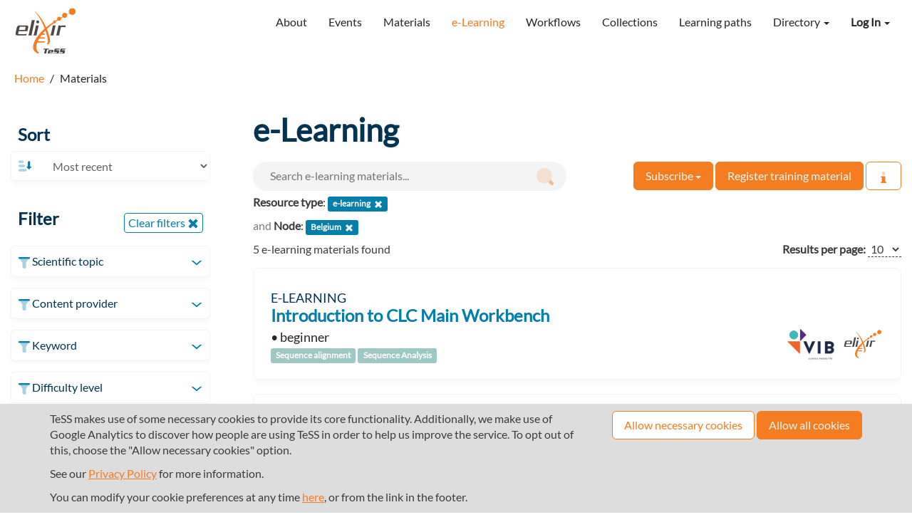

--- FILE ---
content_type: text/html; charset=utf-8
request_url: https://tess.elixir-europe.org/elearning_materials?node=Belgium
body_size: 9377
content:
<!DOCTYPE html>
<html lang="en">

<head>
  <meta charset="utf-8">
  <meta name="viewport" content="width=device-width, initial-scale=1">
  <title>Materials - TeSS (Training eSupport System)</title>
  <link rel="icon" type="image/png" href="/assets/elixir/favicon-df9c3735b370e8cf49bdcd63bc5be689d2b179550ad4c8660b2e79715aaf1aab.png" />
  <link rel="stylesheet" href="/assets/themes/default-cf7aa303ccf409f75879fae1c32a912b004b8208a7ac3e9c53e137188e6a9ad1.css" media="all" data-turbolinks-track="reload" integrity="sha256-IxN1wMo7hCbrJd/TOKVpJM1K3a1Wn8Yk0sa9ls3e4ds=" />
  <script src="/assets/application-941975fe105c7765a7949865b021f7b31166c40a7136e25cdc3f625a8a5dc246.js" data-turbolinks-track="reload" integrity="sha256-fXA+5ayNmKX11yQgo2N0kRL2VYmUx7E5Apn0biAPemU="></script>
    <script src="https://maps.googleapis.com/maps/api/js?key=AIzaSyDyV5qRzAeKCBHTYKok0QnKoyA3G86MDmI&amp;libraries=places"></script>

  <meta name="csrf-param" content="authenticity_token" />
<meta name="csrf-token" content="KhWi8vOvnb8kK-vNc4oj-vq80UIaTEtrU-kNPtj6nLncvgD1rKQWb4Pt5hkhPqugnLMrRjU9ab1_VZZ681EHJQ" />


    <meta name="twitter:card" content="summary_large_image" />

<meta name="twitter:image" content="https://tess.elixir-europe.org/assets/elixir/elixir-tess-219b707c4912e9c46c917a24ce72b464ec9f2fd56ce03dbcee8b2f6b9ac98a44.svg" />
<meta name="twitter:title" content="TeSS (Training eSupport System)" />
<meta name="twitter:description" content="Search the portal for courses, events, videos, presentations, learning pathways, handbooks...
All types of resources at all levels for leveraging computational resources in the life sciences.
" />

<meta property="og:url" content="https://tess.elixir-europe.org/elearning_materials?node=Belgium" />
<meta property="og:image" content="https://tess.elixir-europe.org/assets/elixir/elixir-tess-219b707c4912e9c46c917a24ce72b464ec9f2fd56ce03dbcee8b2f6b9ac98a44.svg" />
<meta property="og:title" content="TeSS (Training eSupport System)" />
<meta property="og:description" content="Search the portal for courses, events, videos, presentations, learning pathways, handbooks...
All types of resources at all levels for leveraging computational resources in the life sciences.
" />


      <script type="application/ld+json">
        {
  "@context": "http://schema.org",
  "@id": "https://tess.elixir-europe.org/materials/introduction-to-clc-main-workbench-e-learning-vib",
  "@type": "LearningResource",
  "dct:conformsTo": {
    "@type": "CreativeWork",
    "@id": "https://bioschemas.org/profiles/TrainingMaterial/1.0-RELEASE"
  },
  "name": "Introduction to CLC Main Workbench",
  "learningResourceType": [
    "e-learning"
  ],
  "url": "https://elearning.vib.be/courses/introduction-to-clc-main-workbench/",
  "version": "1.0",
  "description": "In this hands-on training you will learn how to use the CLC Bio Main Workbench for basic and advanced sequence analysis. The software supports a large number",
  "keywords": [
    "Sequence Analysis"
  ],
  "author": [
    {
      "@type": "Person",
      "name": "Christof De Bo"
    }
  ],
  "provider": [
    {
      "@type": "Organization",
      "name": "VIB Training",
      "url": "https://training.vib.be/"
    }
  ],
  "audience": [
    {
      "@type": "Audience",
      "audienceType": "beginner"
    }
  ],
  "about": [
    {
      "@type": "DefinedTerm",
      "@id": "http://edamontology.org/operation_0292",
      "inDefinedTermSet": "http://edamontology.org",
      "name": "Sequence alignment",
      "url": "http://edamontology.org/operation_0292"
    }
  ],
  "dateCreated": "2020-08-07",
  "license": "https://spdx.org/licenses/CC-BY-SA-4.0.html",
  "educationalLevel": "beginner"
}
      </script>
      <script type="application/ld+json">
        {
  "@context": "http://schema.org",
  "@id": "https://tess.elixir-europe.org/materials/introduction-to-linux-e-learning-vib",
  "@type": "LearningResource",
  "dct:conformsTo": {
    "@type": "CreativeWork",
    "@id": "https://bioschemas.org/profiles/TrainingMaterial/1.0-RELEASE"
  },
  "name": "Introduction to Linux command line",
  "learningResourceType": [
    "e-learning"
  ],
  "url": "https://elearning.vib.be/courses/linux/",
  "version": "1.0",
  "description": "This course will help you with the very basics of Linux system. After this course is expected that you:",
  "keywords": [
    "Linux"
  ],
  "author": [
    {
      "@type": "Person",
      "name": "Bruna Piereck Moura"
    },
    {
      "@type": "Person",
      "name": "Jasper Zuallaert"
    }
  ],
  "contributor": [
    {
      "@type": "Person",
      "name": "Bruna Piereck Moura"
    },
    {
      "@type": "Person",
      "name": "Kenneth Hoste"
    }
  ],
  "provider": [
    {
      "@type": "Organization",
      "name": "VIB Training",
      "url": "https://training.vib.be/"
    }
  ],
  "audience": [
    {
      "@type": "Audience",
      "audienceType": "biologists"
    }
  ],
  "about": [
    {
      "@type": "DefinedTerm",
      "@id": "http://edamontology.org/data_2131",
      "inDefinedTermSet": "http://edamontology.org",
      "name": "Operating system name",
      "url": "http://edamontology.org/data_2131"
    }
  ],
  "dateCreated": "2023-01-10",
  "license": "https://spdx.org/licenses/CC-BY-SA-4.0.html",
  "educationalLevel": "beginner"
}
      </script>
      <script type="application/ld+json">
        {
  "@context": "http://schema.org",
  "@id": "https://tess.elixir-europe.org/materials/basic-statistics-in-graphpad-prism",
  "@type": "LearningResource",
  "dct:conformsTo": {
    "@type": "CreativeWork",
    "@id": "https://bioschemas.org/profiles/TrainingMaterial/1.0-RELEASE"
  },
  "name": "Basic statistics in Prism",
  "learningResourceType": [
    "e-learning"
  ],
  "url": "https://elearning.vib.be/courses/basic-statistics-in-prism/",
  "version": "1.0",
  "description": "Please register on the training website to access this e-learning course. There are no online or face-to-face sessions.",
  "keywords": [
    "statistics"
  ],
  "author": [
    {
      "@type": "Person",
      "name": "Janick Mathys"
    }
  ],
  "provider": [
    {
      "@type": "Organization",
      "name": "VIB Training",
      "url": "https://training.vib.be/"
    },
    {
      "@type": "Organization",
      "name": "ELIXIR Belgium",
      "url": "https://www.elixir-belgium.org/training"
    }
  ],
  "audience": [
    {
      "@type": "Audience",
      "audienceType": "biologists"
    }
  ],
  "about": [
    {
      "@type": "DefinedTerm",
      "@id": "http://edamontology.org/topic_2269",
      "inDefinedTermSet": "http://edamontology.org",
      "name": "Statistics and probability",
      "url": "http://edamontology.org/topic_2269"
    }
  ],
  "dateCreated": "2023-01-01",
  "creativeWorkStatus": "active",
  "license": "https://spdx.org/licenses/CC-BY-SA-4.0.html",
  "educationalLevel": "beginner"
}
      </script>
      <script type="application/ld+json">
        {
  "@context": "http://schema.org",
  "@id": "https://tess.elixir-europe.org/materials/basic-statistics-in-r-994c2d89-abcd-4e43-b820-a39ca50dbca8",
  "@type": "LearningResource",
  "dct:conformsTo": {
    "@type": "CreativeWork",
    "@id": "https://bioschemas.org/profiles/TrainingMaterial/1.0-RELEASE"
  },
  "name": "Basic statistics theory",
  "learningResourceType": [
    "e-learning"
  ],
  "url": "https://elearning.vib.be/courses/basic-statistics-theory/",
  "version": "1.0",
  "description": "This course is e-learning only. Please register first on the training web site. There are no online or face-to-face sessions.",
  "keywords": [
    "statistics"
  ],
  "author": [
    {
      "@type": "Person",
      "name": "Janick Mathys"
    }
  ],
  "provider": [
    {
      "@type": "Organization",
      "name": "VIB Training",
      "url": "https://training.vib.be/"
    },
    {
      "@type": "Organization",
      "name": "ELIXIR Belgium",
      "url": "https://www.elixir-belgium.org/training"
    }
  ],
  "audience": [
    {
      "@type": "Audience",
      "audienceType": "biologists"
    }
  ],
  "about": [
    {
      "@type": "DefinedTerm",
      "@id": "http://edamontology.org/topic_2269",
      "inDefinedTermSet": "http://edamontology.org",
      "name": "Statistics and probability",
      "url": "http://edamontology.org/topic_2269"
    }
  ],
  "dateCreated": "2020-07-25",
  "creativeWorkStatus": "active",
  "license": "https://spdx.org/licenses/CC-BY-SA-4.0.html",
  "educationalLevel": "beginner",
  "teaches": [
    "After this training, you should be able to:\r\n\r\n- Understand basic statistical concepts and methods for statistical analysis of life sciences data\r\n- Choose the correct statistical test for analyzing your data\r\n- Create the appropriate graph for visualizing your data\r\n- Interpret and critically assess the results of basic statistical analyses"
  ]
}
      </script>
      <script type="application/ld+json">
        {
  "@context": "http://schema.org",
  "@id": "https://tess.elixir-europe.org/materials/data-management-and-writing-a-data-management-plan",
  "@type": "LearningResource",
  "dct:conformsTo": {
    "@type": "CreativeWork",
    "@id": "https://bioschemas.org/profiles/TrainingMaterial/1.0-RELEASE"
  },
  "name": "Data Management and Writing a Data Management Plan",
  "learningResourceType": [
    "e-learning"
  ],
  "url": "https://elearning.bits.vib.be/courses/writing-a-data-management-plan/",
  "description": "Writing a Data Management Plan\r\n\r\nA good data management plan is crucial for any scientist and researcher. In this course, you will learn how to write one. You will find out how you can prepare, handle and share your research data.",
  "author": [
    {
      "@type": "Person",
      "name": "Alexander Botzki"
    }
  ],
  "contributor": [
    {
      "@type": "Person",
      "name": "Geert Bonamie"
    }
  ],
  "provider": [
    {
      "@type": "Organization",
      "name": "VIB Training",
      "url": "https://training.vib.be/"
    },
    {
      "@type": "Organization",
      "name": "ELIXIR Belgium",
      "url": "https://www.elixir-belgium.org/training"
    }
  ],
  "about": [
    {
      "@type": "DefinedTerm",
      "@id": "http://edamontology.org/topic_3071",
      "inDefinedTermSet": "http://edamontology.org",
      "name": "Data management",
      "url": "http://edamontology.org/topic_3071"
    }
  ],
  "license": "https://spdx.org/licenses/CC-BY-4.0.html",
  "educationalLevel": "beginner"
}
      </script>

  
</head>


<body class= >
<header class="unified-header">

  <nav class="navbar navbar-default">
    <div class="container-fluid" id="header-container">
      <div class="navbar-header">
        <button type="button" class="navbar-toggle collapsed" data-toggle="collapse"
                data-target="#navbar-collapse" aria-expanded="false">
          <span class="sr-only">Toggle navigation</span>
          <span class="icon-bar"></span>
          <span class="icon-bar"></span>
          <span class="icon-bar"></span>
        </button>
        <a class="navbar-brand" href="/">
            <img alt="Training eSupport System" src="/assets/elixir/elixir-tess-219b707c4912e9c46c917a24ce72b464ec9f2fd56ce03dbcee8b2f6b9ac98a44.svg" />
        </a>
      </div>

      <div class="collapse navbar-collapse" id="navbar-collapse">
        <ul class="user-options nav navbar-nav navbar-right">
            <li class="dropdown">
  <a class="dropdown-toggle" data-toggle="dropdown" aria-haspopup="true" aria-expanded="true">
    <strong>Log In</strong> <span class="caret"></span>
  </a>
  <ul class="dropdown-menu dropdown-menu-right">
      <li class="dropdown-item"><a rel="nofollow" data-method="post" href="/users/auth/elixir_aai">Log in with LS Login</a></li>

    <li class="dropdown-item">
      <a href="/users/sign_in">Login</a>
    </li>

      <li role="presentation" class="divider"></li>
      <li class="dropdown-item">
        <a href="/users/sign_up">Register</a>
      </li>
  </ul>
</li>

        </ul>


        <ul class="nav navbar-nav navbar-right">
            <li><a href="/about">About</a></li>
            <li><a href="/events">Events</a></li>
            <li><a href="/materials">Materials</a></li>
            <li class="active"><a href="/elearning_materials">e-Learning</a></li>
            <li><a href="/workflows">Workflows</a></li>
            <li><a href="/collections">Collections</a></li>
            <li><a href="/learning_paths">Learning paths</a></li>

            <li class="dropdown directory-menu">
              <a href="#" class="dropdown-toggle" data-toggle="dropdown" role="button" aria-haspopup="true"
                 aria-expanded="false">
                Directory <span class="caret"></span>
              </a>
              <ul class="dropdown-menu dropdown-menu-right">
                  <li><a href="/content_providers">Providers</a></li>
                  <li><a href="/nodes">Nodes</a></li>
              </ul>
            </li>
</ul>      </div>
    </div>
  </nav>


  <div id="flash-container" class="container-fluid">
    
  </div>
</header>

<div id="cookie-banner">
  <div class="container">
    <div class="row">
      <div class="col-lg-8 col-md-7">
        <p>
  TeSS makes use of some necessary cookies to provide its core functionality.

  Additionally, we make use of Google Analytics to discover how people are using TeSS in order to help us improve the service. To opt out of this, choose the &quot;Allow necessary cookies&quot; option.
</p>
<p>
  See our <a href="/privacy">Privacy Policy</a> for more information.
</p>

        <p>
          You can modify your cookie preferences at any time <a href="/cookies/consent">here</a>,
          or from the link in the footer.
        </p>
      </div>

      <div class="col-lg-4 col-md-5 text-right">
        <a class="btn btn-default" rel="nofollow" data-method="post" href="/cookies/consent?allow=necessary">Allow necessary cookies</a>
        <a class="btn btn-primary" rel="nofollow" data-method="post" href="/cookies/consent?allow=necessary%2Ctracking">Allow all cookies</a>
      </div>
    </div>
  </div>
</div>



<div id="main-container" class="container-fluid">
  <div class="breadcrumbs hidden-xs">
  <ol class="breadcrumb" itemscope itemtype="http://schema.org/BreadcrumbList">
      <li itemprop="itemListElement" itemscope itemtype="http://schema.org/ListItem">

          <a href="/" itemscope itemtype="http://schema.org/Thing" itemprop="item">
            <span itemprop="name">Home</span>
          </a>
        <meta itemprop="position" content="1"/>
      </li>
    <li class="active">Materials</li>
  </ol>
</div>


  <div class="wrapper">
    <div id="sidebar" class="popout-sidebar">
      <h3 class="nav-heading" id="sidebar-header">
  Filter
  <button href="#" class="btn btn-link pull-right" id="sidebar-close"><i class="icon-lg icon cross-icon"></i></button>
</h3>






<ul class="unstyled nav-simple facet-sort-wrap">
  <li><h4 class="nav-heading">Sort</h4></li>
  <li class="sidebar-group">
    <ul>
      <li class="facet-sort-group">
        <span class="icon icon-lg sort-icon facet-sort-icon"></span>
        <select name="sort" id="sort" onchange="Index.applySorting()" class="form-control facet-select font-size-sm facet-sort"><option value="new">Most recent</option>
<option value="mod">Last modified</option>
<option value="desc">Title descending</option>
<option value="asc">Title ascending</option></select>
      </li>
    </ul>
  </li>
</ul>


<ul class="unstyled nav-simple">
  <li>
    <h4 class="nav-heading">
      Filter
        <a class="btn btn-xs btn-secondary font-size-sm clear-filters-btn" href="/materials">
          Clear filters <i class="glyphicon glyphicon-remove"></i>
</a>    </h4>
  </li>



    
  <li class="sidebar-group mt-4">
    <ul>
      <li>
        <div class="nav-heading filter-heading"><span class="icon icon-md filter-icon"></span>

          <span>
            Scientific topic
          </span>

          <div class="pull-right filter-expand"><i class="icon icon-md expand-icon"></i></div>
        </div>
      </li>


        <li class="nav-item" style="display: none;">
          <a title="Bayesian methods" class="facet-option" href="/materials?node=Belgium&amp;resource_type=e-learning&amp;scientific_topics=Bayesian+methods"><span class="facet-label">Bayesian methods</span><span class="facet-count">2</span></a>
        </li>
        <li class="nav-item" style="display: none;">
          <a title="Biostatistics" class="facet-option" href="/materials?node=Belgium&amp;resource_type=e-learning&amp;scientific_topics=Biostatistics"><span class="facet-label">Biostatistics</span><span class="facet-count">2</span></a>
        </li>
        <li class="nav-item" style="display: none;">
          <a title="Descriptive statistics" class="facet-option" href="/materials?node=Belgium&amp;resource_type=e-learning&amp;scientific_topics=Descriptive+statistics"><span class="facet-label">Descriptive statistics</span><span class="facet-count">2</span></a>
        </li>
        <li class="nav-item" style="display: none;">
          <a title="Gaussian processes" class="facet-option" href="/materials?node=Belgium&amp;resource_type=e-learning&amp;scientific_topics=Gaussian+processes"><span class="facet-label">Gaussian processes</span><span class="facet-count">2</span></a>
        </li>
        <li class="nav-item" style="display: none;">
          <a title="Inferential statistics" class="facet-option" href="/materials?node=Belgium&amp;resource_type=e-learning&amp;scientific_topics=Inferential+statistics"><span class="facet-label">Inferential statistics</span><span class="facet-count">2</span></a>
        </li>
        <li class="nav-item" style="display: none;">
          <a title="Markov processes" class="facet-option" href="/materials?node=Belgium&amp;resource_type=e-learning&amp;scientific_topics=Markov+processes"><span class="facet-label">Markov processes</span><span class="facet-count">2</span></a>
        </li>
        <li class="nav-item" style="display: none;">
          <a title="Multivariate statistics" class="facet-option" href="/materials?node=Belgium&amp;resource_type=e-learning&amp;scientific_topics=Multivariate+statistics"><span class="facet-label">Multivariate statistics</span><span class="facet-count">2</span></a>
        </li>
        <li class="nav-item" style="display: none;">
          <a title="Probabilistic graphical model" class="facet-option" href="/materials?node=Belgium&amp;resource_type=e-learning&amp;scientific_topics=Probabilistic+graphical+model"><span class="facet-label">Probabilistic graphical model</span><span class="facet-count">2</span></a>
        </li>
        <li class="nav-item" style="display: none;">
          <a title="Probability" class="facet-option" href="/materials?node=Belgium&amp;resource_type=e-learning&amp;scientific_topics=Probability"><span class="facet-label">Probability</span><span class="facet-count">2</span></a>
        </li>
        <li class="nav-item" style="display: none;">
          <a title="Statistics" class="facet-option" href="/materials?node=Belgium&amp;resource_type=e-learning&amp;scientific_topics=Statistics"><span class="facet-label">Statistics</span><span class="facet-count">2</span></a>
        </li>
        <li class="nav-item" style="display: none;">
          <a title="Statistics and probability" class="facet-option" href="/materials?node=Belgium&amp;resource_type=e-learning&amp;scientific_topics=Statistics+and+probability"><span class="facet-label">Statistics and probability</span><span class="facet-count">2</span></a>
        </li>
        <li class="nav-item" style="display: none;">
          <a title="Consensus-based sequence alignment" class="facet-option" href="/materials?node=Belgium&amp;resource_type=e-learning&amp;scientific_topics=Consensus-based+sequence+alignment"><span class="facet-label">Consensus-based sequence alignment</span><span class="facet-count">1</span></a>
        </li>
        <li class="nav-item" style="display: none;">
          <a title="Constrained sequence alignment" class="facet-option" href="/materials?node=Belgium&amp;resource_type=e-learning&amp;scientific_topics=Constrained+sequence+alignment"><span class="facet-label">Constrained sequence alignment</span><span class="facet-count">1</span></a>
        </li>
        <li class="nav-item" style="display: none;">
          <a title="Data management" class="facet-option" href="/materials?node=Belgium&amp;resource_type=e-learning&amp;scientific_topics=Data+management"><span class="facet-label">Data management</span><span class="facet-count">1</span></a>
        </li>
        <li class="nav-item" style="display: none;">
          <a title="Metadata management" class="facet-option" href="/materials?node=Belgium&amp;resource_type=e-learning&amp;scientific_topics=Metadata+management"><span class="facet-label">Metadata management</span><span class="facet-count">1</span></a>
        </li>
        <li class="nav-item" style="display: none;">
          <a title="Multiple sequence alignment (constrained)" class="facet-option" href="/materials?node=Belgium&amp;resource_type=e-learning&amp;scientific_topics=Multiple+sequence+alignment+%28constrained%29"><span class="facet-label">Multiple sequence alignment (constrained)</span><span class="facet-count">1</span></a>
        </li>
        <li class="nav-item" style="display: none;">
          <a title="Operating system name" class="facet-option" href="/materials?node=Belgium&amp;resource_type=e-learning&amp;scientific_topics=Operating+system+name"><span class="facet-label">Operating system name</span><span class="facet-count">1</span></a>
        </li>
        <li class="nav-item" style="display: none;">
          <a title="Research data management (RDM)" class="facet-option" href="/materials?node=Belgium&amp;resource_type=e-learning&amp;scientific_topics=Research+data+management+%28RDM%29"><span class="facet-label">Research data management (RDM)</span><span class="facet-count">1</span></a>
        </li>
        <li class="nav-item" style="display: none;">
          <a title="Sequence alignment" class="facet-option" href="/materials?node=Belgium&amp;resource_type=e-learning&amp;scientific_topics=Sequence+alignment"><span class="facet-label">Sequence alignment</span><span class="facet-count">1</span></a>
        </li>
        <li class="nav-item" style="display: none;">
          <a title="Sequence alignment (constrained)" class="facet-option" href="/materials?node=Belgium&amp;resource_type=e-learning&amp;scientific_topics=Sequence+alignment+%28constrained%29"><span class="facet-label">Sequence alignment (constrained)</span><span class="facet-count">1</span></a>
        </li>
        <li class="nav-item" style="display: none;">
          <a title="Sequence alignment construction" class="facet-option" href="/materials?node=Belgium&amp;resource_type=e-learning&amp;scientific_topics=Sequence+alignment+construction"><span class="facet-label">Sequence alignment construction</span><span class="facet-count">1</span></a>
        </li>
        <li class="nav-item" style="display: none;">
          <a title="Sequence alignment generation" class="facet-option" href="/materials?node=Belgium&amp;resource_type=e-learning&amp;scientific_topics=Sequence+alignment+generation"><span class="facet-label">Sequence alignment generation</span><span class="facet-count">1</span></a>
        </li>

      <li class="expand-filters" style="display:none;">
        <a href="#">Show N_FILTERS more</a>
      </li>
    </ul>
  </li>

    
  <li class="sidebar-group mt-4">
    <ul>
      <li>
        <div class="nav-heading filter-heading"><span class="icon icon-md filter-icon"></span>

          <span>
            Content provider
          </span>

          <div class="pull-right filter-expand"><i class="icon icon-md expand-icon"></i></div>
        </div>
      </li>


        <li class="nav-item" style="display: none;">
          <a title="VIB Training" class="facet-option" href="/materials?content_provider=VIB+Training&amp;node=Belgium&amp;resource_type=e-learning"><span class="facet-label">VIB Training</span><span class="facet-count">5</span></a>
        </li>

      <li class="expand-filters" style="display:none;">
        <a href="#">Show N_FILTERS more</a>
      </li>
    </ul>
  </li>

    
  <li class="sidebar-group mt-4">
    <ul>
      <li>
        <div class="nav-heading filter-heading"><span class="icon icon-md filter-icon"></span>

          <span>
            Keyword
          </span>

          <div class="pull-right filter-expand"><i class="icon icon-md expand-icon"></i></div>
        </div>
      </li>


        <li class="nav-item" style="display: none;">
          <a title="statistics" class="facet-option" href="/materials?keywords=statistics&amp;node=Belgium&amp;resource_type=e-learning"><span class="facet-label">statistics</span><span class="facet-count">2</span></a>
        </li>
        <li class="nav-item" style="display: none;">
          <a title="Linux" class="facet-option" href="/materials?keywords=Linux&amp;node=Belgium&amp;resource_type=e-learning"><span class="facet-label">Linux</span><span class="facet-count">1</span></a>
        </li>
        <li class="nav-item" style="display: none;">
          <a title="Sequence Analysis" class="facet-option" href="/materials?keywords=Sequence+Analysis&amp;node=Belgium&amp;resource_type=e-learning"><span class="facet-label">Sequence Analysis</span><span class="facet-count">1</span></a>
        </li>

      <li class="expand-filters" style="display:none;">
        <a href="#">Show N_FILTERS more</a>
      </li>
    </ul>
  </li>

    
  <li class="sidebar-group mt-4">
    <ul>
      <li>
        <div class="nav-heading filter-heading"><span class="icon icon-md filter-icon"></span>

          <span>
            Difficulty level
          </span>

          <div class="pull-right filter-expand"><i class="icon icon-md expand-icon"></i></div>
        </div>
      </li>


        <li class="nav-item" style="display: none;">
          <a title="Beginner" class="facet-option" href="/materials?difficulty_level=Beginner&amp;node=Belgium&amp;resource_type=e-learning"><span class="facet-label">Beginner</span><span class="facet-count">5</span></a>
        </li>

      <li class="expand-filters" style="display:none;">
        <a href="#">Show N_FILTERS more</a>
      </li>
    </ul>
  </li>

    
  <li class="sidebar-group mt-4">
    <ul>
      <li>
        <div class="nav-heading filter-heading"><span class="icon icon-md filter-icon"></span>

          <span>
            Licence
          </span>

          <div class="pull-right filter-expand"><i class="icon icon-md expand-icon"></i></div>
        </div>
      </li>


        <li class="nav-item" style="display: none;">
          <a title="Creative Commons Attribution Share Alike 4.0 International" class="facet-option" href="/materials?licence=Creative+Commons+Attribution+Share+Alike+4.0+International&amp;node=Belgium&amp;resource_type=e-learning"><span class="facet-label">Creative Commons Attribution Share Alike 4.0 International</span><span class="facet-count">4</span></a>
        </li>
        <li class="nav-item" style="display: none;">
          <a title="Creative Commons Attribution 4.0 International" class="facet-option" href="/materials?licence=Creative+Commons+Attribution+4.0+International&amp;node=Belgium&amp;resource_type=e-learning"><span class="facet-label">Creative Commons Attribution 4.0 International</span><span class="facet-count">1</span></a>
        </li>

      <li class="expand-filters" style="display:none;">
        <a href="#">Show N_FILTERS more</a>
      </li>
    </ul>
  </li>

    
  <li class="sidebar-group mt-4">
    <ul>
      <li>
        <div class="nav-heading filter-heading"><span class="icon icon-md filter-icon"></span>

          <span>
            Target audience
          </span>

          <div class="pull-right filter-expand"><i class="icon icon-md expand-icon"></i></div>
        </div>
      </li>


        <li class="nav-item" style="display: none;">
          <a title="biologists" class="facet-option" href="/materials?node=Belgium&amp;resource_type=e-learning&amp;target_audience=biologists"><span class="facet-label">biologists</span><span class="facet-count">3</span></a>
        </li>
        <li class="nav-item" style="display: none;">
          <a title="beginner" class="facet-option" href="/materials?node=Belgium&amp;resource_type=e-learning&amp;target_audience=beginner"><span class="facet-label">beginner</span><span class="facet-count">1</span></a>
        </li>

      <li class="expand-filters" style="display:none;">
        <a href="#">Show N_FILTERS more</a>
      </li>
    </ul>
  </li>

    
  <li class="sidebar-group mt-4">
    <ul>
      <li>
        <div class="nav-heading filter-heading"><span class="icon icon-md filter-icon"></span>

          <span>
            Author
          </span>

          <div class="pull-right filter-expand"><i class="icon icon-md expand-icon"></i></div>
        </div>
      </li>


        <li class="nav-item" style="display: none;">
          <a title="Janick Mathys" class="facet-option" href="/materials?authors=Janick+Mathys&amp;node=Belgium&amp;resource_type=e-learning"><span class="facet-label">Janick Mathys</span><span class="facet-count">2</span></a>
        </li>
        <li class="nav-item" style="display: none;">
          <a title="Alexander Botzki" class="facet-option" href="/materials?authors=Alexander+Botzki&amp;node=Belgium&amp;resource_type=e-learning"><span class="facet-label">Alexander Botzki</span><span class="facet-count">1</span></a>
        </li>
        <li class="nav-item" style="display: none;">
          <a title="Bruna Piereck Moura" class="facet-option" href="/materials?authors=Bruna+Piereck+Moura&amp;node=Belgium&amp;resource_type=e-learning"><span class="facet-label">Bruna Piereck Moura</span><span class="facet-count">1</span></a>
        </li>
        <li class="nav-item" style="display: none;">
          <a title="Christof De Bo" class="facet-option" href="/materials?authors=Christof+De+Bo&amp;node=Belgium&amp;resource_type=e-learning"><span class="facet-label">Christof De Bo</span><span class="facet-count">1</span></a>
        </li>
        <li class="nav-item" style="display: none;">
          <a title="Jasper Zuallaert" class="facet-option" href="/materials?authors=Jasper+Zuallaert&amp;node=Belgium&amp;resource_type=e-learning"><span class="facet-label">Jasper Zuallaert</span><span class="facet-count">1</span></a>
        </li>

      <li class="expand-filters" style="display:none;">
        <a href="#">Show N_FILTERS more</a>
      </li>
    </ul>
  </li>

    
  <li class="sidebar-group mt-4">
    <ul>
      <li>
        <div class="nav-heading filter-heading"><span class="icon icon-md filter-icon"></span>

          <span>
            Contributor
          </span>

          <div class="pull-right filter-expand"><i class="icon icon-md expand-icon"></i></div>
        </div>
      </li>


        <li class="nav-item" style="display: none;">
          <a title="Bruna Piereck Moura" class="facet-option" href="/materials?contributors=Bruna+Piereck+Moura&amp;node=Belgium&amp;resource_type=e-learning"><span class="facet-label">Bruna Piereck Moura</span><span class="facet-count">1</span></a>
        </li>
        <li class="nav-item" style="display: none;">
          <a title="Geert Bonamie" class="facet-option" href="/materials?contributors=Geert+Bonamie&amp;node=Belgium&amp;resource_type=e-learning"><span class="facet-label">Geert Bonamie</span><span class="facet-count">1</span></a>
        </li>
        <li class="nav-item" style="display: none;">
          <a title="Kenneth Hoste" class="facet-option" href="/materials?contributors=Kenneth+Hoste&amp;node=Belgium&amp;resource_type=e-learning"><span class="facet-label">Kenneth Hoste</span><span class="facet-count">1</span></a>
        </li>

      <li class="expand-filters" style="display:none;">
        <a href="#">Show N_FILTERS more</a>
      </li>
    </ul>
  </li>

    
  <li class="sidebar-group mt-4">
    <ul>
      <li>
        <div class="nav-heading filter-heading"><span class="icon icon-md filter-icon"></span>

          <span>
            Resource type
          </span>

          <div class="pull-right filter-expand"><i class="icon icon-md expand-icon"></i></div>
        </div>
      </li>


        <li class="nav-item active" style="display: none;">
          <a title="e-learning" class="facet-option" href="/materials?node=Belgium"><span class="facet-label">e-learning</span><i class="remove-facet-icon glyphicon glyphicon-remove"></i></a>
        </li>
        <li class="nav-item" style="display: none;">
          <a title="hands-on tutorial" class="facet-option" href="/materials?node=Belgium&amp;resource_type%5B%5D=e-learning&amp;resource_type%5B%5D=hands-on+tutorial"><span class="facet-label">hands-on tutorial</span><span class="facet-count">17</span></a>
        </li>
        <li class="nav-item" style="display: none;">
          <a title="Presentation" class="facet-option" href="/materials?node=Belgium&amp;resource_type%5B%5D=e-learning&amp;resource_type%5B%5D=Presentation"><span class="facet-label">Presentation</span><span class="facet-count">13</span></a>
        </li>
        <li class="nav-item" style="display: none;">
          <a title="Video" class="facet-option" href="/materials?node=Belgium&amp;resource_type%5B%5D=e-learning&amp;resource_type%5B%5D=Video"><span class="facet-label">Video</span><span class="facet-count">4</span></a>
        </li>
        <li class="nav-item" style="display: none;">
          <a title="Training materials" class="facet-option" href="/materials?node=Belgium&amp;resource_type%5B%5D=e-learning&amp;resource_type%5B%5D=Training+materials"><span class="facet-label">Training materials</span><span class="facet-count">3</span></a>
        </li>
        <li class="nav-item" style="display: none;">
          <a title="slides" class="facet-option" href="/materials?node=Belgium&amp;resource_type%5B%5D=e-learning&amp;resource_type%5B%5D=slides"><span class="facet-label">slides</span><span class="facet-count">2</span></a>
        </li>
        <li class="nav-item" style="display: none;">
          <a title="Jupyter notebooks" class="facet-option" href="/materials?node=Belgium&amp;resource_type%5B%5D=e-learning&amp;resource_type%5B%5D=Jupyter+notebooks"><span class="facet-label">Jupyter notebooks</span><span class="facet-count">1</span></a>
        </li>
        <li class="nav-item" style="display: none;">
          <a title="Online material" class="facet-option" href="/materials?node=Belgium&amp;resource_type%5B%5D=e-learning&amp;resource_type%5B%5D=Online+material"><span class="facet-label">Online material</span><span class="facet-count">1</span></a>
        </li>
        <li class="nav-item" style="display: none;">
          <a title="R Shiny application" class="facet-option" href="/materials?node=Belgium&amp;resource_type%5B%5D=e-learning&amp;resource_type%5B%5D=R+Shiny+application"><span class="facet-label">R Shiny application</span><span class="facet-count">1</span></a>
        </li>
        <li class="nav-item" style="display: none;">
          <a title="Slideshow" class="facet-option" href="/materials?node=Belgium&amp;resource_type%5B%5D=e-learning&amp;resource_type%5B%5D=Slideshow"><span class="facet-label">Slideshow</span><span class="facet-count">1</span></a>
        </li>
        <li class="nav-item" style="display: none;">
          <a title="Toolkit" class="facet-option" href="/materials?node=Belgium&amp;resource_type%5B%5D=e-learning&amp;resource_type%5B%5D=Toolkit"><span class="facet-label">Toolkit</span><span class="facet-count">1</span></a>
        </li>
        <li class="nav-item" style="display: none;">
          <a title="Tutorial" class="facet-option" href="/materials?node=Belgium&amp;resource_type%5B%5D=e-learning&amp;resource_type%5B%5D=Tutorial"><span class="facet-label">Tutorial</span><span class="facet-count">1</span></a>
        </li>
        <li class="nav-item" style="display: none;">
          <a title="Vignette" class="facet-option" href="/materials?node=Belgium&amp;resource_type%5B%5D=e-learning&amp;resource_type%5B%5D=Vignette"><span class="facet-label">Vignette</span><span class="facet-count">1</span></a>
        </li>
        <li class="nav-item" style="display: none;">
          <a title="course materials" class="facet-option" href="/materials?node=Belgium&amp;resource_type%5B%5D=e-learning&amp;resource_type%5B%5D=course+materials"><span class="facet-label">course materials</span><span class="facet-count">1</span></a>
        </li>
        <li class="nav-item" style="display: none;">
          <a title="online tutorial" class="facet-option" href="/materials?node=Belgium&amp;resource_type%5B%5D=e-learning&amp;resource_type%5B%5D=online+tutorial"><span class="facet-label">online tutorial</span><span class="facet-count">1</span></a>
        </li>
        <li class="nav-item" style="display: none;">
          <a title="scripts" class="facet-option" href="/materials?node=Belgium&amp;resource_type%5B%5D=e-learning&amp;resource_type%5B%5D=scripts"><span class="facet-label">scripts</span><span class="facet-count">1</span></a>
        </li>

      <li class="expand-filters" style="display:none;">
        <a href="#">Show N_FILTERS more</a>
      </li>
    </ul>
  </li>

    
  <li class="sidebar-group mt-4">
    <ul>
      <li>
        <div class="nav-heading filter-heading"><span class="icon icon-md filter-icon"></span>

          <span>
            Node
          </span>

          <div class="pull-right filter-expand"><i class="icon icon-md expand-icon"></i></div>
        </div>
      </li>


        <li class="nav-item active" style="display: none;">
          <a title="Belgium" class="facet-option" href="/materials?resource_type=e-learning"><span class="facet-label">Belgium</span><i class="remove-facet-icon glyphicon glyphicon-remove"></i></a>
        </li>
        <li class="nav-item" style="display: none;">
          <a title="EMBL-EBI" class="facet-option" href="/materials?node%5B%5D=Belgium&amp;node%5B%5D=EMBL-EBI&amp;resource_type=e-learning"><span class="facet-label">EMBL-EBI</span><span class="facet-count">111</span></a>
        </li>
        <li class="nav-item" style="display: none;">
          <a title="Switzerland" class="facet-option" href="/materials?node%5B%5D=Belgium&amp;node%5B%5D=Switzerland&amp;resource_type=e-learning"><span class="facet-label">Switzerland</span><span class="facet-count">19</span></a>
        </li>
        <li class="nav-item" style="display: none;">
          <a title="Sweden" class="facet-option" href="/materials?node%5B%5D=Belgium&amp;node%5B%5D=Sweden&amp;resource_type=e-learning"><span class="facet-label">Sweden</span><span class="facet-count">9</span></a>
        </li>
        <li class="nav-item" style="display: none;">
          <a title="United Kingdom" class="facet-option" href="/materials?node%5B%5D=Belgium&amp;node%5B%5D=United+Kingdom&amp;resource_type=e-learning"><span class="facet-label">United Kingdom</span><span class="facet-count">2</span></a>
        </li>
        <li class="nav-item" style="display: none;">
          <a title="Denmark" class="facet-option" href="/materials?node%5B%5D=Belgium&amp;node%5B%5D=Denmark&amp;resource_type=e-learning"><span class="facet-label">Denmark</span><span class="facet-count">1</span></a>
        </li>
        <li class="nav-item" style="display: none;">
          <a title="Italy" class="facet-option" href="/materials?node%5B%5D=Belgium&amp;node%5B%5D=Italy&amp;resource_type=e-learning"><span class="facet-label">Italy</span><span class="facet-count">1</span></a>
        </li>
        <li class="nav-item" style="display: none;">
          <a title="Netherlands" class="facet-option" href="/materials?node%5B%5D=Belgium&amp;node%5B%5D=Netherlands&amp;resource_type=e-learning"><span class="facet-label">Netherlands</span><span class="facet-count">1</span></a>
        </li>
        <li class="nav-item" style="display: none;">
          <a title="Portugal" class="facet-option" href="/materials?node%5B%5D=Belgium&amp;node%5B%5D=Portugal&amp;resource_type=e-learning"><span class="facet-label">Portugal</span><span class="facet-count">1</span></a>
        </li>

      <li class="expand-filters" style="display:none;">
        <a href="#">Show N_FILTERS more</a>
      </li>
    </ul>
  </li>

    
  <li class="sidebar-group mt-4">
    <ul>
      <li>
        <div class="nav-heading filter-heading"><span class="icon icon-md filter-icon"></span>

          <span>
            Status
          </span>

          <div class="pull-right filter-expand"><i class="icon icon-md expand-icon"></i></div>
        </div>
      </li>


        <li class="nav-item" style="display: none;">
          <a title="Active" class="facet-option" href="/materials?node=Belgium&amp;resource_type=e-learning&amp;status=Active"><span class="facet-label">Active</span><span class="facet-count">2</span></a>
        </li>

      <li class="expand-filters" style="display:none;">
        <a href="#">Show N_FILTERS more</a>
      </li>
    </ul>
  </li>



  
  <li class="toggle-wrap mb-2 nav-item">
    <a title="true" href="/materials?across_all_spaces=true&amp;node=Belgium&amp;resource_type=e-learning">
      <label class="toggle">
        <input type="checkbox">
        <span class="slider round"></span>
      </label>
      Show materials from all spaces
</a>  </li>


      
  <li class="toggle-wrap mb-2 nav-item">
    <a title="true" href="/materials?include_disabled=true&amp;node=Belgium&amp;resource_type=e-learning">
      <label class="toggle">
        <input type="checkbox">
        <span class="slider round"></span>
      </label>
      Show disabled materials
</a>  </li>

      
  <li class="toggle-wrap mb-2 nav-item">
    <a title="true" href="/materials?include_broken_links=true&amp;node=Belgium&amp;resource_type=e-learning">
      <label class="toggle">
        <input type="checkbox">
        <span class="slider round"></span>
      </label>
      Show materials with broken links
</a>  </li>

    
  <li class="toggle-wrap mb-2 nav-item">
    <a title="true" href="/materials?include_archived=true&amp;node=Belgium&amp;resource_type=e-learning">
      <label class="toggle">
        <input type="checkbox">
        <span class="slider round"></span>
      </label>
      Show archived materials
</a>  </li>


    <li class="sidebar-group mt-4">
  <ul>
    <li>
      <div class="nav-heading filter-heading">
        <span class="icon icon-lg events-icon"></span>
        <span>Date added</span>
        <div class="pull-right filter-expand"><i class="icon icon-md expand-icon"></i></div>
      </div>
    </li>

        <li class="nav-item" style="display: none;">
          <a title="In the last 24 hours" replace="true" class="facet-option" href="/materials?max_age=24+hours&amp;node=Belgium&amp;resource_type=e-learning"><span class="facet-label">In the last 24 hours</span><span class="facet-count"></span></a>
        </li>
        <li class="nav-item" style="display: none;">
          <a title="In the last 1 week" replace="true" class="facet-option" href="/materials?max_age=1+week&amp;node=Belgium&amp;resource_type=e-learning"><span class="facet-label">In the last 1 week</span><span class="facet-count"></span></a>
        </li>
        <li class="nav-item" style="display: none;">
          <a title="In the last 1 month" replace="true" class="facet-option" href="/materials?max_age=1+month&amp;node=Belgium&amp;resource_type=e-learning"><span class="facet-label">In the last 1 month</span><span class="facet-count"></span></a>
        </li>
  </ul>
</li>

</ul>


    </div>

  <div id="content">
    <h2>e-Learning</h2>


    <div class="search-panel my-3">
  <div class="row">
    <div class="col-sm-6">
        

<div class="searchbox-sm">
  <form role="form" action="/elearning_materials" accept-charset="UTF-8" method="get">
    <div class="searchbox-wrapper">
      <input type="text" name="q" id="q" class="searchbox-field" placeholder="Search e-learning materials..." />
      <button type="submit" class="searchbox-btn">
        <i class="icon icon-h4 search-icon"></i>
      </button>
    </div>
</form></div>

    </div>
    <div class="col-sm-6 text-right">
        <button class="btn btn-secondary pull-left" id="sidebar-toggle" type="button" autocomplete="off">
          <i class="fa fa-filter"></i> Filters
        </button>
            <!-- Subscribe button -->
        
  <div class="btn-group">
    <button type="button" class="btn btn-primary dropdown-toggle" data-toggle="dropdown" aria-haspopup="true" aria-expanded="false">
      Subscribe <span class="caret"></span>
    </button>
    <ul class="dropdown-menu">
        <li>
          <a href="#" data-toggle="modal" data-target="#subscribe-email-modal">
            <i class="fa fa-envelope-o"></i> Subscribe via email
          </a>
        </li>
    </ul>
  </div>

      <div class="modal fade" tabindex="-1" role="dialog" aria-labelledby="subscribe-email-modal-title" id="subscribe-email-modal">
        <div class="modal-dialog" role="document">
          <div class="modal-content">
            <div class="modal-header">
              <button type="button" class="close" data-dismiss="modal" aria-label="Close">
                <span aria-hidden="true">&times;</span></button>
              <h4 class="modal-title" id="subscribe-email-modal-title">
                Email Subscription</h4>
            </div>

            <div class="modal-body">
              <form action="/subscriptions?node=Belgium&amp;resource_type=e-learning" accept-charset="UTF-8" method="post"><input type="hidden" name="authenticity_token" value="qOYMHdSrfv-0PqjIX49FKLM9wr00rwzWdGb0Qxqc393981Hbk41U7IKMOoGa9n2yjWjkDq9OLC5QXBLgbkPgHA" autocomplete="off" />
                  <input type="hidden" name="subscription[subscribable_type]" id="subscription_subscribable_type" value="ElearningMaterial" autocomplete="off" />
                  <div class="form-group">
                    <label for="frequency">Frequency</label>
                    <select name="subscription[frequency]" id="subscription_frequency" class="form-control" autocomplete="off"><option value="daily">Daily</option>
<option value="weekly">Weekly</option>
<option value="monthly">Monthly</option></select>
                  </div>
                  <input type="submit" name="commit" value="Subscribe" class="btn btn-primary" data-disable-with="Subscribe" />
</form>            </div>
          </div>
        </div>
      </div>

  
  

      <!-- Register button -->
      <a class="btn btn-primary" href="/materials/new">
        Register training material
</a>      <!-- Info -->
      <a tabindex="0" class="btn btn-default has-popover" data-toggle="popover" data-placement="bottom" data-title="What are e-learning materials in TeSS?" data-html="true" data-content="
        <p>e-Learning materials are curated materials focused on e-Learning.<br>
If your website contains e-Learning materials that you wish to include in TeSS, see here for details on automatic registration.</p>

"><i class="icon icon-md information-icon"></i><span class="hidden-xs"></span></a>
    </div>
  </div>
  <div class="row">
    <div class="col-xs-12">
      <div class="pull-right">
        
      </div>
        <div class="hidden-xs">
          
  <p>
    <b>Resource type</b>:
      <span class="active-filters"><a title="e-learning" class="label label-default filter-button" href="/materials?node=Belgium"><span class="facet-label">e-learning</span><i class="remove-facet-icon glyphicon glyphicon-remove"></i></a></span>
  </p>
  <p>
      <span class="muted">and</span>
    <b>Node</b>:
      <span class="active-filters"><a title="Belgium" class="label label-default filter-button" href="/materials?resource_type=e-learning"><span class="facet-label">Belgium</span><i class="remove-facet-icon glyphicon glyphicon-remove"></i></a></span>
  </p>


        </div>
        <div class="search-results-count">
          5 e-learning materials found
        </div>
        <div class="search-results-per-page form-inline pull-right">
            <label for="per_page">Results per page: </label>
            <select name="per_page" id="per_page" onchange="Index.applyPerPage()" class="font-size-sm"><option selected="selected" value="10">10</option>
<option value="20">20</option>
<option value="50">50</option>
<option value="100">100</option></select>
        </div>
    </div>
  </div>
</div>


        <ul class="masonry media-grid">
          <li class="masonry-brick media-item long">
  <a class="link-overlay" href="/materials/introduction-to-clc-main-workbench-e-learning-vib">
    

    <div class="masonry-brick-heading">
      <div class="masonry-icons">
      </div>
      <div class="sub-heading">
        <p class="resource_type">e-learning</p>
      </div>
      <h4>Introduction to CLC Main Workbench</h4>
    </div>

    <div class="clearfix">
      <div class="pull-right">
          <img alt="ELIXIR node event" title="ELIXIR node event" class="elixir-node-icon" src="/assets/elixir/elixir-a24029ec0eb0729a32a40de888071b962915b3358a59cd72563bbb4c25417953.svg" />
          <img class="provider-avatar" src="/system/content_providers/images/000/000/649/original/vib_tagline_pos_rgb.png?1660915879" />
      </div>

      <div class="font-size-lg">• beginner</div>

      <span class="label label-info">Sequence alignment</span> <span class="label label-info">Sequence Analysis</span>
    </div>

    
</a></li>

          <li class="masonry-brick media-item long">
  <a class="link-overlay" href="/materials/introduction-to-linux-e-learning-vib">
    

    <div class="masonry-brick-heading">
      <div class="masonry-icons">
      </div>
      <div class="sub-heading">
        <p class="resource_type">e-learning</p>
      </div>
      <h4>Introduction to Linux command line</h4>
    </div>

    <div class="clearfix">
      <div class="pull-right">
          <img alt="ELIXIR node event" title="ELIXIR node event" class="elixir-node-icon" src="/assets/elixir/elixir-a24029ec0eb0729a32a40de888071b962915b3358a59cd72563bbb4c25417953.svg" />
          <img class="provider-avatar" src="/system/content_providers/images/000/000/649/original/vib_tagline_pos_rgb.png?1660915879" />
      </div>

      <div class="font-size-lg">• beginner</div>

      <span class="label label-info">Operating system name</span> <span class="label label-info">Linux</span>
    </div>

    
</a></li>

          <li class="masonry-brick media-item long">
  <a class="link-overlay" href="/materials/basic-statistics-in-graphpad-prism">
    

    <div class="masonry-brick-heading">
      <div class="masonry-icons">
      </div>
      <div class="sub-heading">
        <p class="resource_type">e-learning</p>
      </div>
      <h4>Basic statistics in Prism</h4>
    </div>

    <div class="clearfix">
      <div class="pull-right">
          <img alt="ELIXIR node event" title="ELIXIR node event" class="elixir-node-icon" src="/assets/elixir/elixir-a24029ec0eb0729a32a40de888071b962915b3358a59cd72563bbb4c25417953.svg" />
          <img class="provider-avatar" src="/system/content_providers/images/000/000/649/original/vib_tagline_pos_rgb.png?1660915879" />
      </div>

      <div class="font-size-lg">• beginner</div>

      <span class="label label-info">Statistics and probability</span> <span class="label label-info">statistics</span>
    </div>

    
</a></li>

          <li class="masonry-brick media-item long">
  <a class="link-overlay" href="/materials/basic-statistics-in-r-994c2d89-abcd-4e43-b820-a39ca50dbca8">
    

    <div class="masonry-brick-heading">
      <div class="masonry-icons">
      </div>
      <div class="sub-heading">
        <p class="resource_type">e-learning</p>
      </div>
      <h4>Basic statistics theory</h4>
    </div>

    <div class="clearfix">
      <div class="pull-right">
          <img alt="ELIXIR node event" title="ELIXIR node event" class="elixir-node-icon" src="/assets/elixir/elixir-a24029ec0eb0729a32a40de888071b962915b3358a59cd72563bbb4c25417953.svg" />
          <img class="provider-avatar" src="/system/content_providers/images/000/000/649/original/vib_tagline_pos_rgb.png?1660915879" />
      </div>

      <div class="font-size-lg">• beginner</div>

      <span class="label label-info">Statistics and probability</span> <span class="label label-info">statistics</span>
    </div>

    
</a></li>

          <li class="masonry-brick media-item long">
  <a class="link-overlay" href="/materials/data-management-and-writing-a-data-management-plan">
    

    <div class="masonry-brick-heading">
      <div class="masonry-icons">
      </div>
      <div class="sub-heading">
        <p class="resource_type">e-learning</p>
      </div>
      <h4>Data Management and Writing a Data Management Plan</h4>
    </div>

    <div class="clearfix">
      <div class="pull-right">
          <img alt="ELIXIR node event" title="ELIXIR node event" class="elixir-node-icon" src="/assets/elixir/elixir-a24029ec0eb0729a32a40de888071b962915b3358a59cd72563bbb4c25417953.svg" />
          <img class="provider-avatar" src="/system/content_providers/images/000/000/649/original/vib_tagline_pos_rgb.png?1660915879" />
      </div>

      <div class="font-size-lg">• beginner</div>

      <span class="label label-info">Data management</span>
    </div>

    
</a></li>

    </ul>



    


  </div>
</div>

</div>

<footer class="footer">
  <div class="container">
    <div class="row">
      <div class="col-sm-4 col-xs-6">
        <div class="footer-logo footer-item">
          <img alt="Training eSupport System" src="/assets/elixir/elixir-tess-219b707c4912e9c46c917a24ce72b464ec9f2fd56ce03dbcee8b2f6b9ac98a44.svg" />
        </div>

        <div class="footer-item contact-link">
          <a href="mailto:tess-support@googlegroups.com">tess-support@googlegroups.com</a><br/>
        </div>


        <a class="btn btn-primary btn-sm" style="margin-top: 1em" href="/about/registering">Contribute</a>
      </div>

      <div class="col-sm-4 col-xs-6 text-left">
        <div class="footer-item">
          <a href="/about">About TeSS</a>
        </div>
        <div class="footer-item">
          <a href="/about/us#funding">Funding &amp; acknowledgements</a>
        </div>
        <div class="footer-item">
          <a href="/privacy">Privacy</a>
        </div>
          <div class="footer-item">
            <a href="/cookies/consent">Cookie preferences</a>
          </div>
       
      </div>

      <div class="col-sm-4 col-xs-6 text-left">
        <div class="footer-item">
          Version: <code>1.5.1</code>
        </div>

        <div class="footer-item">
          <a target="_blank" rel="noopener" href="https://github.com/ElixirTeSS/TeSS">Source code</a>
        </div>

        <div class="footer-item">
          <a href="/api/json_api">API documentation</a>
        </div>

          <div class="footer-item">
            <a href="/bioschemas/test">Bioschemas testing tool</a>
          </div>

      </div>

      <div class="col-xs-12">
  <hr/>
  <div class="supporters">
        <a class="footer-logo" target="_blank" rel="noopener" href="http://www.oerc.ox.ac.uk/">
          <img src="/assets/elixir/oerc-logo-b8e95bcab6065a6916faed549aff325f98d37d9c8916bfd46264819cadc4922d.svg" />
</a>        <a class="footer-logo" target="_blank" rel="noopener" href="http://www.manchester.ac.uk/">
          <img src="/assets/elixir/uom-logo-816b65f3ac3eb1d33d2b3daf706d7e6cd3e81328931a10f2925c604650e20b72.svg" />
</a>        <a class="footer-logo" target="_blank" rel="noopener" href="http://www.bbsrc.ac.uk/research/grants/grants/AwardDetails.aspx?FundingReference=BB/L005050/1">
          <img src="/assets/elixir/bbsrc-logo-16e3c8e31d6632f04f1407ddf4206f44a75ae0cfcc8b22fc8de52add71d6f847.svg" />
</a>        <a class="footer-logo" target="_blank" rel="noopener" href="http://elixir-uk.org/">
          <img src="/assets/nodes/logos_svg/GB-9427b260ed093f24936bca903c0b853efc82ca7ff71ee90ceda7dc307388a6c6.svg" />
</a>        <a class="footer-logo" target="_blank" rel="noopener" href="https://elixir.ut.ee/">
          <img src="/assets/nodes/logos_svg/EE-54337e076bc5d13426c22444c0a70ab1227520b79936ff3e13985cea0a202dd5.svg" />
</a>        <a class="footer-logo" target="_blank" rel="noopener" href="https://biofair.uk/">
          <img src="/assets/elixir/biofair-logo-715512bc81d886ecce7d7db77645c3ceb3d8ad7947c9b1dcf09e450abc3c61e5.png" />
</a>        <a class="footer-logo" target="_blank" rel="noopener" href="https://www.oscars-project.eu/projects/mtess-x-scaling-training-portal-federation-ris-through-multi-tenanting-and-exchange">
          <img src="/assets/elixir/oscars-logo-f5a048a92cbc2c684172b5df523f5e67724b39812f91a474b6413401418ac7fb.svg" />
</a>
      <div class="eu-notice">
        <img src="/assets/elixir/eu-flag-94bc172484df90104e1cceaae31df1cf4ccc34e8abd4a8aca12a2665235ce01f.svg" />
        <div>
          TeSS has received funding from the European Union’s Horizon 2020 research and innovation programme under grant agreement No. <a href="https://cordis.europa.eu/project/rcn/198519_en.html", target="_blank">676559</a>.

        </div>
      </div>
  </div>
</div>

    </div>
  </div>
</footer>


</body>
</html>


--- FILE ---
content_type: image/svg+xml
request_url: https://tess.elixir-europe.org/assets/themes/default/icons/events-icon-2d86fc94b4263fcad64b2dfb95b4d8c28bb7727e6213dd2b4e080b32816e4866.svg
body_size: 2943
content:
<svg width="65" height="65" viewBox="0 0 65 65" fill="none" xmlns="http://www.w3.org/2000/svg">
  <path opacity="0.35" d="M54.1667 65H10.8333C7.96016 65 5.20465 63.8587 3.17301 61.827C1.14137 59.7954 0 57.0399 0 54.1667V14.4445H65V54.1667C65 57.0399 63.8586 59.7954 61.827 61.827C59.7953 63.8587 57.0398 65 54.1667 65Z" fill="#047eaa"/>
  <path d="M54.1667 0H10.8333C7.96016 0 5.20465 1.14137 3.17301 3.17301C1.14137 5.20465 0 7.96016 0 10.8333V14.4444H65V10.8333C65 7.96016 63.8586 5.20465 61.827 3.17301C59.7953 1.14137 57.0398 0 54.1667 0Z" fill="#047eaa"/>
  <path d="M39.7222 57.7778C41.7166 57.7778 43.3333 56.161 43.3333 54.1667C43.3333 52.1723 41.7166 50.5555 39.7222 50.5555C37.7278 50.5555 36.1111 52.1723 36.1111 54.1667C36.1111 56.161 37.7278 57.7778 39.7222 57.7778Z" fill="#047eaa"/>
  <path d="M25.2779 57.7778C27.2722 57.7778 28.889 56.161 28.889 54.1667C28.889 52.1723 27.2722 50.5555 25.2779 50.5555C23.2835 50.5555 21.6667 52.1723 21.6667 54.1667C21.6667 56.161 23.2835 57.7778 25.2779 57.7778Z" fill="#047eaa"/>
  <path d="M10.8333 57.7778C12.8276 57.7778 14.4444 56.161 14.4444 54.1667C14.4444 52.1723 12.8276 50.5555 10.8333 50.5555C8.83892 50.5555 7.22217 52.1723 7.22217 54.1667C7.22217 56.161 8.83892 57.7778 10.8333 57.7778Z" fill="#047eaa"/>
  <path d="M10.8333 43.3333C12.8276 43.3333 14.4444 41.7166 14.4444 39.7222C14.4444 37.7278 12.8276 36.1111 10.8333 36.1111C8.83892 36.1111 7.22217 37.7278 7.22217 39.7222C7.22217 41.7166 8.83892 43.3333 10.8333 43.3333Z" fill="#047eaa"/>
  <path d="M25.2779 43.3333C27.2722 43.3333 28.889 41.7166 28.889 39.7222C28.889 37.7278 27.2722 36.1111 25.2779 36.1111C23.2835 36.1111 21.6667 37.7278 21.6667 39.7222C21.6667 41.7166 23.2835 43.3333 25.2779 43.3333Z" fill="#047eaa"/>
  <path d="M39.7222 43.3333C41.7166 43.3333 43.3333 41.7166 43.3333 39.7222C43.3333 37.7278 41.7166 36.1111 39.7222 36.1111C37.7278 36.1111 36.1111 37.7278 36.1111 39.7222C36.1111 41.7166 37.7278 43.3333 39.7222 43.3333Z" fill="#047eaa"/>
  <path d="M54.1668 43.3333C56.1611 43.3333 57.7779 41.7166 57.7779 39.7222C57.7779 37.7278 56.1611 36.1111 54.1668 36.1111C52.1724 36.1111 50.5557 37.7278 50.5557 39.7222C50.5557 41.7166 52.1724 43.3333 54.1668 43.3333Z" fill="#047eaa"/>
  <path d="M54.1668 28.8888C56.1611 28.8888 57.7779 27.2721 57.7779 25.2777C57.7779 23.2834 56.1611 21.6666 54.1668 21.6666C52.1724 21.6666 50.5557 23.2834 50.5557 25.2777C50.5557 27.2721 52.1724 28.8888 54.1668 28.8888Z" fill="#047eaa"/>
  <path d="M39.7222 28.8888C41.7166 28.8888 43.3333 27.2721 43.3333 25.2777C43.3333 23.2834 41.7166 21.6666 39.7222 21.6666C37.7278 21.6666 36.1111 23.2834 36.1111 25.2777C36.1111 27.2721 37.7278 28.8888 39.7222 28.8888Z" fill="#047eaa"/>
  <path d="M25.2779 28.8888C27.2722 28.8888 28.889 27.2721 28.889 25.2777C28.889 23.2834 27.2722 21.6666 25.2779 21.6666C23.2835 21.6666 21.6667 23.2834 21.6667 25.2777C21.6667 27.2721 23.2835 28.8888 25.2779 28.8888Z" fill="#047eaa"/>
</svg>


--- FILE ---
content_type: image/svg+xml
request_url: https://tess.elixir-europe.org/assets/themes/default/icons/filter-icon-1a9f8f59ce7f9a67108e76e98f25a2a9e16180683f88fe0271f3219cf65cc952.svg
body_size: 1419
content:
<svg width="57" height="55" viewBox="0 0 57 55" fill="none" xmlns="http://www.w3.org/2000/svg">
  <g clip-path="url(#clip0_210_442)">
    <path d="M52.7251 0H4.27506C3.11384 0.0300232 2.0122 0.502542 1.21107 1.31421C0.40994 2.12588 -0.0254726 3.21064 6.06832e-05 4.33125C-0.0157462 4.88805 0.0823134 5.4424 0.288635 5.96262C0.494957 6.48284 0.805497 6.95873 1.20251 7.36309C1.59952 7.76745 2.07522 8.09236 2.60242 8.31926C3.12963 8.54615 3.698 8.67057 4.27506 8.68542H52.7251C53.3021 8.67057 53.8705 8.54615 54.3977 8.31926C54.9249 8.09236 55.4006 7.76745 55.7976 7.36309C56.1946 6.95873 56.5052 6.48284 56.7115 5.96262C56.9178 5.4424 57.0159 4.88805 57.0001 4.33125C57.0256 3.21064 56.5902 2.12588 55.7891 1.31421C54.9879 0.502542 53.8863 0.0300232 52.7251 0Z" fill="#047eaa"/>
    <path opacity="0.35" d="M5.69995 8.68542L15.9837 21.2208C18.5649 24.3892 19.9624 28.3054 19.95 32.3354V47.9875C19.9229 49.3251 20.3837 50.6292 21.2519 51.6722C22.1202 52.7153 23.3406 53.4308 24.6999 53.6938L32.0625 55C32.6913 55.0948 33.3341 55.0545 33.9449 54.8819C34.5557 54.7093 35.1195 54.4086 35.5959 54.0014C36.0724 53.5943 36.4497 53.0906 36.7011 52.5263C36.9525 51.9621 37.0716 51.3513 37.05 50.7375V32.4042C37.0375 28.3741 38.435 24.4579 41.0162 21.2896L51.3 8.68542H5.69995Z" fill="#047eaa"/>
  </g>
  <defs>
    <clipPath id="clip0_210_442">
      <rect width="57" height="55" fill="white"/>
    </clipPath>
  </defs>
</svg>


--- FILE ---
content_type: image/svg+xml
request_url: https://tess.elixir-europe.org/assets/elixir/elixir-a24029ec0eb0729a32a40de888071b962915b3358a59cd72563bbb4c25417953.svg
body_size: 3699
content:
<?xml version="1.0" encoding="utf-8"?>
<!-- Generator: Adobe Illustrator 25.2.0, SVG Export Plug-In . SVG Version: 6.00 Build 0)  -->
<svg version="1.1" id="LOGOS" xmlns="http://www.w3.org/2000/svg" xmlns:xlink="http://www.w3.org/1999/xlink" x="0px" y="0px"
	 viewBox="0 0 841.9 638.5" style="enable-background:new 0 0 841.9 638.5;" xml:space="preserve">
<style type="text/css">
	.st0{fill:#F47D20;}
	.st1{fill:#4D4848;}
</style>
<path class="st0" d="M756.4,33.1c-23.7,0-43,19.2-43,43c0,7.2,1.8,14.3,5.2,20.6c-4.3,2.1-14.2,7.1-28.2,14.4
	c-7.6-16-26.6-22.8-42.6-15.3s-22.8,26.6-15.3,42.6c0.5,1,1,1.9,1.5,2.8c-7.2,4-14.6,8.1-22.3,12.4c-7.6-11.6-23.2-14.9-34.8-7.3
	c-10.8,7-14.5,21.1-8.6,32.5c-7.9,4.7-15.9,9.6-23.9,14.5c-7.7-6.6-19.3-5.6-25.9,2.1c-3.9,4.6-5.3,10.8-3.7,16.7
	c-32.2,20.9-62.9,42.8-87.8,64.1c-29.1-65-71.9-136.3-131.6-194.4l-0.2-0.2c-7-6.9-12.8-3.8-4.7,4.7l0.3,0.3
	c50.6,54.5,90.4,133.3,117.5,205.2c-102.8,87.8-216.1,257.9-91.9,311.3c18.1,7.8,26.3-7.1,18.5-11.7c-1.4-0.8-56.7-30.7-21.5-122.6
	h88.5c4.7,0.2,8.7-3.6,8.9-8.3c0.2-4.7-3.6-8.7-8.3-8.9c-0.2,0-0.4,0-0.6,0h-81.2c5.3-11.1,11.1-22,17.5-32.5h63.7
	c4.7-0.2,8.5-4.1,8.3-8.9c-0.2-4.5-3.8-8.1-8.3-8.3h-52.7c6.6-9.8,13.9-20.1,22.2-30.9h30.5c4.7-0.2,8.5-4.1,8.3-8.9
	c-0.2-4.5-3.8-8.1-8.3-8.3H385c9.6-11.7,20.3-24,32-36.9l0.3-0.3c23.3,67.6,34.6,125.2,32.1,144.5c-1.4,10.5-8.1,14.8-10.8,16.1
	c-4.3,2.1-6.1,8.1,0.7,10.1c21.7,6.4,35.1-15.2,37.5-32.5c2.4-17.5-9.5-81.5-40.9-157.7c26.2-26.1,56.5-51,87.4-73.9
	c8.8,5.1,20,2.1,25.1-6.7c1.6-2.8,2.5-6,2.5-9.2c0-1.2-0.1-2.4-0.4-3.6c8.2-5.7,16.3-11.3,24.4-16.6c10.9,8.6,26.6,6.8,35.3-4
	c4.9-6.1,6.6-14.1,4.7-21.7c8.1-5,15.9-9.8,23.4-14.3c12.2,12.8,32.5,13.2,45.2,1c8.6-8.3,12-20.6,8.6-32.1
	c13.7-7.6,23.6-13,28.5-15.8c13.4,19.6,40.1,24.7,59.7,11.3c19.6-13.4,24.7-40.1,11.3-59.7C783.8,40.2,770.6,33.2,756.4,33.1
	L756.4,33.1z"/>
<path class="st1" d="M267,377.4c1.6-3.5,2.9-7.2,4.5-11.8c1.9-5.2,3.4-10.4,4.5-15.8l16.3-70.7c1.3-7.2,2.4-12.6,2.7-15.8
	c0.5-2.8,0.7-5.7,0.5-8.6v-3.2h37l-22.2,98.3c-1.6,7-2.7,12.3-3.2,16.1c-0.7,3.8-0.9,7.7-0.8,11.5L267,377.4z"/>
<path class="st1" d="M174.8,377.4H65.2c-11,0-18.5-2.4-22.5-7.5c-2.1-2.9-3.2-6.9-3.2-12c0.1-4.6,0.7-9.2,1.9-13.7L55,284.7
	c2.9-12,7.2-20.6,13.1-25.7c6.2-5.1,14.5-7.5,25.7-7.5h80.9c11.5,0,19,2.4,22.8,7.5c2.4,3,3.5,7,3.5,12.3c0,4.5-0.7,9-1.9,13.4
	l-8.8,39.4H80.2l-5.9,25.7c-0.4,2-0.7,4.1-0.8,6.2c0,1.3,0,2.4,0.5,2.9c0.8,1.6,3.2,2.4,7,2.4h80.3c7,0,14-0.7,20.9-2.1L174.8,377.4
	z M166.2,279.1c0.7-2.1,1.1-4.2,1.1-6.4c0-0.9-0.2-1.8-0.5-2.7c-1.1-1.6-3.7-2.4-7.5-2.4h-56.8c-3.7,0-6.4,0.8-8,2.4
	c-1.9,1.6-3.2,4.6-3.7,9.1L83.9,308h75.5L166.2,279.1z"/>
<path class="st1" d="M202.1,377.4c1.7-3.9,3.1-8.1,4.8-13.2c2-5.8,3.6-11.7,4.8-17.7l28.1-130.3c1.7-8.1,2.8-14.1,3.4-17.7
	c0.3-3.3,0.6-7.8,0.6-13.2h39.2l-35,161.3c-1.7,7.8-2.8,13.8-3.4,18c-0.7,4.3-1,8.6-0.8,12.9L202.1,377.4z"/>
<path class="st1" d="M480.7,377.4c1.6-3.5,2.9-7.2,4.5-11.8c1.9-5.1,3.4-10.4,4.6-15.8l16.3-70.7c1.3-7.2,2.4-12.6,2.7-15.8
	c0.5-2.8,0.7-5.7,0.5-8.6v-3.2h37l-22.3,98.3c-1.6,7-2.7,12.3-3.2,16.1c-0.7,3.8-0.9,7.7-0.8,11.5H480.7z"/>
<path class="st1" d="M654.1,272.7c-4-0.3-8-0.5-12.6-0.5h-18c-3.5,0-6.4,0.8-8,2.1c-2.1,1.6-3.5,4.3-4.6,8.3l-15,67.2
	c-2.7,10.4-3.8,18.5-3.8,24.6v2.9h-39.1c1.6-4,3.2-7.8,4.3-11.5c1.1-3.5,2.4-8.8,4.3-16.1l16.1-70.7c1.9-7,2.7-12.3,3.5-16.3
	c0.4-3.7,0.6-7.5,0.5-11.2h32.9l-1.3,12.8c1.8-3.9,4.7-7.3,8.3-9.6c3.5-2.1,8-3.2,14.2-3.2H668l7.8,13.9c-1.7,1.5-3.2,3.2-4.5,5.1
	c-1.9,2.4-3.2,3.5-4,3.5C662.4,273.5,658.1,273,654.1,272.7z"/>
<path class="st1" d="M338.8,207.5c0,10-8.1,18.1-18.1,18.1c-10,0-18.1-8.1-18.1-18.1c0-10,8.1-18.1,18.1-18.1c0,0,0,0,0,0
	C330.7,189.3,338.8,197.5,338.8,207.5C338.8,207.5,338.8,207.5,338.8,207.5z"/>
</svg>


--- FILE ---
content_type: image/svg+xml
request_url: https://tess.elixir-europe.org/assets/themes/default/icons/sort-icon-f93d038fb25c8d4145c3f9f3b8d2d6353d1b8f9cedf649c9cd2ff8d8afc2e234.svg
body_size: 2724
content:
<svg width="55" height="57" viewBox="0 0 55 57" fill="none" xmlns="http://www.w3.org/2000/svg">
  <g clip-path="url(#clip0_210_441)">
    <path d="M53.2584 31.0887H50.0042V12.9437C50 12.1182 49.8062 11.3056 49.4389 10.5731C49.0716 9.84063 48.5413 9.20925 47.8919 8.73119C47.2426 8.25314 46.4927 7.94213 45.7044 7.82389C44.9161 7.70565 44.1119 7.78358 43.3584 8.05122C42.3476 8.43045 41.478 9.13036 40.8732 10.0514C40.2683 10.9724 39.9592 12.0676 39.9896 13.1812V31.0887H36.6667C36.3252 31.0909 35.9918 31.1971 35.7081 31.3941C35.4243 31.5911 35.2028 31.8702 35.0709 32.1967C34.939 32.5232 34.9027 32.8827 34.9664 33.2304C35.0301 33.5782 35.191 33.8988 35.4292 34.1525L43.1521 42.2275C43.3844 42.4709 43.661 42.6642 43.9659 42.7961C44.2707 42.9279 44.5978 42.9959 44.9282 42.9959C45.2585 42.9959 45.5856 42.9279 45.8905 42.7961C46.1953 42.6642 46.4719 42.4709 46.7042 42.2275L54.4271 34.1525C54.6618 33.9032 54.8219 33.5889 54.8881 33.2475C54.9543 32.9061 54.9238 32.5521 54.8002 32.2283C54.6767 31.9044 54.4654 31.6245 54.1918 31.4223C53.9182 31.2201 53.5941 31.1043 53.2584 31.0887Z" fill="#047eaa"/>
    <path opacity="0.35" d="M29.9979 41.4437H4.99583C3.66875 41.45 2.39809 42.0008 1.46185 42.9755C0.525599 43.9503 -1.38349e-05 45.2696 2.73122e-10 46.645H2.73122e-10C0.00602798 48.0162 0.534309 49.3295 1.46991 50.2991C2.4055 51.2687 3.67271 51.8162 4.99583 51.8225H29.9979C31.3229 51.8225 32.5936 51.277 33.5305 50.306C34.4674 49.335 34.9938 48.0181 34.9938 46.645C34.9968 45.9631 34.8698 45.2872 34.6201 44.6563C34.3703 44.0254 34.0028 43.4519 33.5386 42.9686C33.0744 42.4853 32.5227 42.1018 31.915 41.8401C31.3074 41.5784 30.6559 41.4437 29.9979 41.4437Z" fill="#047eaa"/>
    <path opacity="0.35" d="M22.5042 23.3225H4.99583C3.67086 23.3225 2.40015 23.868 1.46325 24.839C0.526345 25.8099 0 27.1269 0 28.5H0C0 29.8732 0.526345 31.1901 1.46325 32.1611C2.40015 33.132 3.67086 33.6775 4.99583 33.6775H22.5042C23.8291 33.6775 25.0999 33.132 26.0368 32.1611C26.9737 31.1901 27.5 29.8732 27.5 28.5C27.5 27.1269 26.9737 25.8099 26.0368 24.839C25.0999 23.868 23.8291 23.3225 22.5042 23.3225Z" fill="#047eaa"/>
    <path opacity="0.35" d="M17.5083 5.17749H4.99583C3.67271 5.18374 2.4055 5.73123 1.46991 6.70085C0.534309 7.67047 0.00602798 8.98376 2.73121e-10 10.355H2.73122e-10C-1.38349e-05 11.7303 0.525599 13.0497 1.46185 14.0245C2.39809 14.9992 3.66875 15.55 4.99583 15.5562H17.5083C18.8354 15.55 20.1061 14.9992 21.0423 14.0245C21.9786 13.0497 22.5042 11.7303 22.5042 10.355C22.4981 8.98376 21.9699 7.67047 21.0343 6.70085C20.0987 5.73123 18.8315 5.18374 17.5083 5.17749Z" fill="#047eaa"/>
  </g>
  <defs>
    <clipPath id="clip0_210_441">
      <rect width="55" height="57" fill="white"/>
    </clipPath>
  </defs>
</svg>


--- FILE ---
content_type: image/svg+xml
request_url: https://tess.elixir-europe.org/assets/themes/default/icons/search-icon-7f13a130511e5af89b2335486caf59c41846d149a0470029a9b82b3b529f0961.svg
body_size: 610
content:
<svg width="33" height="33" viewBox="0 0 33 33" fill="none" xmlns="http://www.w3.org/2000/svg">
  <path d="M32.0319 27.3577L27.4127 22.7385C26.2184 24.6222 24.6222 26.2184 22.7385 27.4127L27.3577 32.0319C27.9776 32.6517 28.8183 33 29.6948 33C30.5714 33 31.4121 32.6517 32.0319 32.0319C32.6518 31.4121 33 30.5714 33 29.6948C33 28.8182 32.6518 27.9776 32.0319 27.3577Z" fill="#f47d21"/>
  <path opacity="0.35" d="M14.8474 29.6948C23.0474 29.6948 29.6948 23.0474 29.6948 14.8474C29.6948 6.64741 23.0474 0 14.8474 0C6.64741 0 0 6.64741 0 14.8474C0 23.0474 6.64741 29.6948 14.8474 29.6948Z" fill="#f47d21"/>
</svg>


--- FILE ---
content_type: image/svg+xml
request_url: https://tess.elixir-europe.org/assets/elixir/eu-flag-94bc172484df90104e1cceaae31df1cf4ccc34e8abd4a8aca12a2665235ce01f.svg
body_size: 2512
content:
<svg width="298" height="199" viewBox="0 0 298 199" fill="none" xmlns="http://www.w3.org/2000/svg">
  <g clip-path="url(#clip0_236_1561)">
    <path d="M203.147 12.2896H90.0186C43.155 12.2896 5.16455 50.2145 5.16455 96.9972V97.0072C5.16455 143.79 43.155 181.715 90.0186 181.715H203.147C250.011 181.715 288.001 143.79 288.001 97.0072V96.9972C288.001 50.2145 250.011 12.2896 203.147 12.2896Z" fill="#FFEB00"/>
    <path d="M0 0V199H298V0H0ZM206.83 51.8457L209.893 61.5174H220.262L211.905 67.7621L215.188 77.6936L206.871 71.5788L198.563 77.6936L201.836 67.7621L193.399 61.5174H203.738L206.83 51.8457ZM179.296 37.1483L182.429 27.4765L185.432 37.1483H195.811L187.454 43.4029L190.706 53.3244L182.379 47.2097L174.152 53.3244L177.435 43.4029L168.997 37.1483H179.296ZM112.508 37.2282L115.631 27.5565L118.704 37.2282H129.113L120.755 43.4928L123.998 53.4144L115.671 47.2896L107.354 53.4144L110.637 43.4928L102.209 37.2282H112.508ZM88.7875 61.5974L91.9102 51.9556L94.9128 61.6274H105.302L96.9446 67.882L100.177 77.8035L91.8602 71.6888L83.5429 77.8035L86.8158 67.882L78.3784 61.6274L88.7875 61.5974ZM69.6308 94.4193H79.9598L83.0725 84.7576L86.1352 94.4193H96.5342L88.1769 100.684L91.4198 110.606L83.0725 104.501L74.7552 110.606L78.0681 100.684L69.6308 94.4193ZM91.9102 138.332L83.5929 144.457L86.8658 134.525L78.4284 128.26H88.7875L91.9102 118.599L94.9128 128.26H105.302L96.9446 134.525L100.177 144.457L91.9102 138.332ZM124.288 168.476L115.981 162.361L107.654 168.476L110.937 158.555L102.519 152.3H112.848L115.981 142.628L119.054 152.3H129.413L121.106 158.555L124.288 168.476ZM146.027 28.2958L149.13 18.2444L152.203 28.2958H162.572L154.215 34.7903L157.457 45.1015L149.13 38.7569L140.813 45.1015L144.126 34.7903L135.698 28.2958H146.027ZM157.868 177.169L149.54 171.064L141.223 177.169L144.496 167.267L136.059 161.002H146.408L149.54 151.321L152.593 161.002H162.982L154.625 167.267L157.868 177.169ZM190.756 168.386L182.429 162.261L174.152 168.396L177.435 158.475L168.997 152.22H179.346L182.479 142.548L185.482 152.22H195.861L187.504 158.475L190.756 168.386ZM215.148 144.407L206.83 138.292L198.523 144.407L201.796 134.495L193.359 128.22H203.698L206.83 118.539L209.893 128.22H220.262L211.905 134.495L215.148 144.407ZM224.316 110.566L215.988 104.441L207.671 110.566L210.944 100.634L202.507 94.3794H212.846L215.988 84.7076L218.991 94.3794H229.38L221.023 100.634L224.316 110.566Z" fill="#1D4291"/>
  </g>
  <defs>
    <clipPath id="clip0_236_1561">
      <rect width="298" height="199" fill="white"/>
    </clipPath>
  </defs>
</svg>


--- FILE ---
content_type: image/svg+xml
request_url: https://tess.elixir-europe.org/assets/elixir/oscars-logo-f5a048a92cbc2c684172b5df523f5e67724b39812f91a474b6413401418ac7fb.svg
body_size: 36057
content:
<?xml version="1.0" encoding="UTF-8"?><svg id="Layer_1" xmlns="http://www.w3.org/2000/svg" viewBox="0 0 260.99 80.95"><defs><style>.cls-1{fill:#37277c;}.cls-1,.cls-2,.cls-3,.cls-4,.cls-5,.cls-6,.cls-7{stroke-width:0px;}.cls-2{fill:#4463a0;}.cls-3{fill:#1d1d1b;}.cls-4{fill:#9e559d;}.cls-5{fill:#2fa0db;}.cls-6{fill:#80519a;}.cls-7{fill:#7f7f80;}</style></defs><ellipse class="cls-2" cx="33.76" cy="7.52" rx="5.27" ry="7.61" transform="translate(-.83 7.18) rotate(-12)"/><ellipse class="cls-2" cx="21.12" cy="13.15" rx="5.27" ry="7.61" transform="translate(-3.7 14.93) rotate(-36)"/><ellipse class="cls-2" cx="11.86" cy="23.43" rx="5.27" ry="7.61" transform="translate(-14.36 21.99) rotate(-60)"/><ellipse class="cls-4" cx="7.59" cy="36.59" rx="5.27" ry="7.61" transform="translate(-29.6 40.31) rotate(-84)"/><ellipse class="cls-4" cx="9.03" cy="50.35" rx="7.61" ry="5.27" transform="translate(-15.12 5.26) rotate(-18)"/><ellipse class="cls-4" cx="15.95" cy="62.33" rx="7.61" ry="5.27" transform="translate(-37.61 26.68) rotate(-42)"/><ellipse class="cls-5" cx="27.14" cy="70.47" rx="7.61" ry="5.27" transform="translate(-48.27 66.6) rotate(-66)"/><ellipse class="cls-5" cx="40.68" cy="73.34" rx="5.27" ry="7.61"/><ellipse class="cls-2" cx="33.14" cy="29.69" rx="5.27" ry="7.61" transform="translate(-11.12 25.15) rotate(-36)"/><ellipse class="cls-4" cx="28.48" cy="44.03" rx="7.61" ry="5.27" transform="translate(-12.21 10.96) rotate(-18)"/><ellipse class="cls-5" cx="40.68" cy="52.9" rx="5.27" ry="7.61"/><ellipse class="cls-6" cx="52.88" cy="44.03" rx="5.27" ry="7.61" transform="translate(-5.34 80.71) rotate(-72)"/><ellipse class="cls-1" cx="48.22" cy="29.69" rx="7.61" ry="5.27" transform="translate(-4.15 51.25) rotate(-54)"/><ellipse class="cls-5" cx="54.21" cy="70.47" rx="5.27" ry="7.61" transform="translate(-23.97 28.14) rotate(-24)"/><ellipse class="cls-6" cx="65.4" cy="62.33" rx="5.27" ry="7.61" transform="translate(-24.68 69.23) rotate(-48)"/><ellipse class="cls-6" cx="72.32" cy="50.35" rx="5.27" ry="7.61" transform="translate(2.09 103.58) rotate(-72)"/><ellipse class="cls-6" cx="73.77" cy="36.59" rx="7.61" ry="5.27" transform="translate(-3.42 7.91) rotate(-6)"/><ellipse class="cls-1" cx="69.49" cy="23.43" rx="7.61" ry="5.27" transform="translate(-2.41 37.89) rotate(-30)"/><ellipse class="cls-1" cx="60.24" cy="13.15" rx="7.61" ry="5.27" transform="translate(14.19 54.15) rotate(-54)"/><ellipse class="cls-1" cx="47.6" cy="7.52" rx="7.61" ry="5.27" transform="translate(30.34 52.52) rotate(-78)"/><path class="cls-7" d="M99.44,47.57c0,.66-.1,1.27-.31,1.82s-.5,1.03-.88,1.44c-.38.41-.83.72-1.34.95-.52.22-1.08.33-1.69.33s-1.18-.11-1.69-.33c-.52-.22-.96-.54-1.34-.95-.38-.41-.67-.89-.88-1.44-.21-.55-.31-1.16-.31-1.82s.1-1.27.31-1.82c.21-.55.5-1.03.88-1.44.38-.41.83-.72,1.34-.95.52-.22,1.08-.33,1.69-.33s1.18.11,1.69.33c.52.22.96.54,1.34.95.38.41.67.89.88,1.44s.31,1.16.31,1.82ZM98.63,47.57c0-.75-.14-1.4-.43-1.97-.29-.57-.69-1.01-1.2-1.33-.51-.32-1.1-.48-1.78-.48s-1.25.16-1.77.48c-.52.32-.92.76-1.21,1.33-.29.57-.43,1.22-.43,1.97s.14,1.4.43,1.97c.29.57.69,1.01,1.21,1.33.52.32,1.11.48,1.77.48s1.26-.16,1.78-.48c.51-.32.91-.76,1.2-1.33.29-.57.43-1.22.43-1.97Z"/><path class="cls-7" d="M104.1,45.49c.57,0,1.08.14,1.52.42.44.28.79.67,1.05,1.16.26.49.39,1.06.39,1.69s-.13,1.21-.39,1.7c-.26.5-.61.89-1.06,1.17s-.95.43-1.5.43c-.29,0-.57-.04-.84-.13-.26-.09-.51-.21-.72-.36-.22-.15-.41-.33-.58-.54-.17-.21-.3-.43-.4-.67l.23-.16v3.92c0,.1-.04.19-.11.26-.07.08-.16.11-.27.11s-.2-.04-.27-.11c-.07-.08-.11-.16-.11-.26v-8.22c0-.11.03-.2.1-.28s.16-.11.28-.11c.11,0,.2.04.27.11s.11.17.11.28v1.36l-.18-.1c.08-.26.21-.49.37-.7.16-.21.35-.38.57-.53.22-.15.46-.26.72-.33s.53-.11.82-.11ZM104.04,46.2c-.45,0-.85.11-1.2.33-.34.22-.62.53-.81.91-.2.38-.3.83-.3,1.33s.1.94.3,1.34.47.7.81.93c.34.22.74.33,1.2.33s.84-.11,1.18-.33c.34-.22.61-.53.81-.93s.3-.84.3-1.34-.1-.94-.3-1.32c-.2-.39-.47-.69-.81-.91-.34-.22-.73-.33-1.18-.33Z"/><path class="cls-7" d="M111.59,52.1c-.65,0-1.22-.14-1.71-.42-.5-.28-.88-.66-1.16-1.16-.28-.5-.42-1.08-.42-1.74,0-.71.14-1.32.42-1.83s.65-.89,1.1-1.17.93-.41,1.43-.41c.37,0,.73.07,1.08.2s.66.32.93.58c.27.26.49.57.66.94.16.37.25.8.27,1.29,0,.1-.05.19-.13.26s-.16.11-.26.11h-5.05l-.15-.68h4.97l-.16.15v-.25c-.03-.39-.16-.73-.38-1.01s-.48-.49-.79-.63c-.31-.14-.63-.21-.97-.21-.25,0-.51.05-.78.15-.26.1-.5.26-.72.47s-.39.49-.52.82c-.13.33-.2.72-.2,1.18,0,.5.1.95.3,1.35s.49.72.88.96c.38.24.84.35,1.37.35.29,0,.56-.04.79-.13.24-.08.44-.2.62-.33.18-.14.32-.28.44-.43.09-.08.18-.11.28-.11.08,0,.16.03.22.1s.09.14.09.23c0,.1-.04.19-.13.26-.25.3-.58.56-.98.79-.4.22-.84.33-1.32.33Z"/><path class="cls-7" d="M118.83,45.39c.55,0,1,.11,1.33.33.33.22.57.53.72.91.15.38.22.8.22,1.27v3.7c0,.1-.04.19-.11.26-.08.08-.16.11-.26.11-.12,0-.21-.04-.28-.11-.07-.08-.1-.16-.1-.26v-3.67c0-.34-.05-.64-.16-.92-.11-.28-.29-.5-.54-.67-.25-.17-.57-.25-.98-.25-.36,0-.7.08-1.03.25-.32.17-.59.39-.79.67-.2.28-.3.58-.3.92v3.67c0,.1-.04.19-.11.26-.08.08-.16.11-.26.11-.12,0-.21-.04-.28-.11-.07-.08-.1-.16-.1-.26v-5.65c0-.1.04-.19.11-.26.07-.08.16-.11.27-.11s.2.04.27.11c.07.08.11.16.11.26v1.06l-.29.45c.02-.27.1-.53.26-.77.16-.25.35-.47.6-.67.24-.2.51-.35.81-.47.3-.11.6-.17.9-.17Z"/><path class="cls-7" d="M129.14,52.1c-.64,0-1.19-.09-1.66-.3s-.92-.53-1.35-.95c-.04-.03-.08-.08-.11-.13-.03-.05-.04-.11-.04-.18,0-.1.04-.19.12-.28.08-.08.17-.13.27-.13s.19.04.28.13c.33.35.7.62,1.12.81s.86.28,1.34.28c.4,0,.76-.06,1.08-.19.32-.13.56-.31.75-.54.18-.24.28-.51.28-.82,0-.39-.11-.7-.32-.94-.21-.24-.49-.44-.83-.59-.34-.16-.73-.3-1.15-.42-.34-.1-.67-.22-.98-.35-.31-.13-.59-.29-.83-.48-.24-.19-.43-.42-.57-.7-.13-.28-.2-.61-.2-1.01,0-.45.12-.84.35-1.18.24-.34.57-.62,1-.81.43-.2.93-.3,1.51-.3.5,0,.97.08,1.43.25.46.17.82.42,1.09.74.13.13.19.26.19.37,0,.08-.04.17-.13.25-.08.08-.18.13-.28.13-.08,0-.16-.03-.21-.09-.14-.18-.32-.33-.54-.47-.22-.14-.46-.25-.72-.32-.26-.08-.54-.11-.83-.11-.4,0-.75.06-1.06.18s-.56.3-.74.52c-.18.23-.27.5-.27.82,0,.35.1.64.3.87s.47.41.79.56.68.28,1.05.41c.36.1.71.22,1.04.35.33.13.63.29.88.49s.46.44.6.73c.15.29.22.66.22,1.11s-.12.82-.37,1.16c-.24.34-.58.62-1,.82-.42.2-.92.31-1.49.31Z"/><path class="cls-7" d="M136.44,45.39c.4,0,.77.04,1.11.13s.61.21.81.36c.21.15.31.31.31.49,0,.08-.03.17-.09.25-.06.08-.14.12-.24.12s-.18-.03-.25-.08c-.06-.05-.13-.11-.19-.18-.06-.07-.15-.13-.27-.19-.11-.05-.26-.1-.47-.14-.2-.04-.43-.06-.69-.06-.47,0-.89.12-1.27.35-.38.24-.68.55-.89.95-.22.4-.33.85-.33,1.34s.11.96.31,1.36.5.72.87.95c.37.23.8.35,1.3.35.34,0,.6-.03.78-.09.18-.06.34-.13.48-.2.16-.09.28-.18.35-.27.07-.09.17-.13.28-.13.11,0,.19.03.25.09.05.06.08.14.08.25,0,.13-.1.28-.3.45-.2.16-.47.31-.81.43s-.74.18-1.18.18c-.63,0-1.18-.15-1.66-.44s-.84-.7-1.11-1.2c-.26-.51-.4-1.08-.4-1.72s.13-1.17.4-1.68c.27-.5.64-.91,1.13-1.22.48-.31,1.04-.46,1.68-.46Z"/><path class="cls-7" d="M140.48,44.58c-.18,0-.31-.04-.4-.12-.09-.08-.13-.2-.13-.35v-.13c0-.15.05-.27.14-.35s.23-.12.4-.12c.16,0,.28.04.37.12.09.08.13.2.13.35v.13c0,.15-.04.27-.13.35-.09.08-.22.12-.38.12ZM140.86,51.6c0,.1-.04.19-.11.26-.08.08-.16.11-.26.11-.11,0-.2-.04-.27-.11-.07-.08-.11-.16-.11-.26v-5.8c0-.1.04-.19.11-.26.07-.08.16-.11.27-.11s.2.04.27.11c.07.08.11.16.11.26v5.8Z"/><path class="cls-7" d="M145.74,52.1c-.65,0-1.22-.14-1.71-.42-.5-.28-.88-.66-1.16-1.16-.28-.5-.42-1.08-.42-1.74,0-.71.14-1.32.42-1.83s.65-.89,1.1-1.17.93-.41,1.43-.41c.37,0,.73.07,1.08.2s.66.32.93.58c.27.26.49.57.66.94.16.37.25.8.27,1.29,0,.1-.05.19-.13.26s-.16.11-.26.11h-5.05l-.15-.68h4.97l-.16.15v-.25c-.03-.39-.16-.73-.38-1.01s-.48-.49-.79-.63c-.31-.14-.63-.21-.97-.21-.25,0-.51.05-.78.15-.26.1-.5.26-.72.47s-.39.49-.52.82c-.13.33-.2.72-.2,1.18,0,.5.1.95.3,1.35s.49.72.88.96c.38.24.84.35,1.37.35.29,0,.56-.04.79-.13.24-.08.44-.2.62-.33.18-.14.32-.28.44-.43.09-.08.18-.11.28-.11.08,0,.16.03.22.1s.09.14.09.23c0,.1-.04.19-.13.26-.25.3-.58.56-.98.79-.4.22-.84.33-1.32.33Z"/><path class="cls-7" d="M152.98,45.39c.55,0,1,.11,1.33.33.33.22.57.53.72.91.15.38.22.8.22,1.27v3.7c0,.1-.04.19-.11.26-.08.08-.16.11-.26.11-.12,0-.21-.04-.28-.11-.07-.08-.1-.16-.1-.26v-3.67c0-.34-.05-.64-.16-.92-.11-.28-.29-.5-.54-.67-.25-.17-.57-.25-.98-.25-.36,0-.7.08-1.03.25-.32.17-.59.39-.79.67-.2.28-.3.58-.3.92v3.67c0,.1-.04.19-.11.26-.08.08-.16.11-.26.11-.12,0-.21-.04-.28-.11-.07-.08-.1-.16-.1-.26v-5.65c0-.1.04-.19.11-.26.07-.08.16-.11.27-.11s.2.04.27.11c.07.08.11.16.11.26v1.06l-.29.45c.02-.27.1-.53.26-.77.16-.25.35-.47.6-.67.24-.2.51-.35.81-.47.3-.11.6-.17.9-.17Z"/><path class="cls-7" d="M160.06,45.39c.4,0,.77.04,1.11.13s.61.21.81.36c.21.15.31.31.31.49,0,.08-.03.17-.09.25-.06.08-.14.12-.24.12s-.18-.03-.25-.08c-.06-.05-.13-.11-.19-.18-.06-.07-.15-.13-.27-.19-.11-.05-.26-.1-.47-.14-.2-.04-.43-.06-.69-.06-.47,0-.89.12-1.27.35-.38.24-.68.55-.89.95-.22.4-.33.85-.33,1.34s.11.96.31,1.36.5.72.87.95c.37.23.8.35,1.3.35.34,0,.6-.03.78-.09.18-.06.34-.13.48-.2.16-.09.28-.18.35-.27.07-.09.17-.13.28-.13.11,0,.19.03.25.09.05.06.08.14.08.25,0,.13-.1.28-.3.45-.2.16-.47.31-.81.43s-.74.18-1.18.18c-.63,0-1.18-.15-1.66-.44s-.84-.7-1.11-1.2c-.26-.51-.4-1.08-.4-1.72s.13-1.17.4-1.68c.27-.5.64-.91,1.13-1.22.48-.31,1.04-.46,1.68-.46Z"/><path class="cls-7" d="M166.67,52.1c-.65,0-1.22-.14-1.71-.42-.5-.28-.88-.66-1.16-1.16-.28-.5-.42-1.08-.42-1.74,0-.71.14-1.32.42-1.83s.65-.89,1.1-1.17.93-.41,1.43-.41c.37,0,.73.07,1.08.2s.66.32.93.58c.27.26.49.57.66.94.16.37.25.8.27,1.29,0,.1-.05.19-.13.26s-.16.11-.26.11h-5.05l-.15-.68h4.97l-.16.15v-.25c-.03-.39-.16-.73-.38-1.01s-.48-.49-.79-.63c-.31-.14-.63-.21-.97-.21-.25,0-.51.05-.78.15-.26.1-.5.26-.72.47s-.39.49-.52.82c-.13.33-.2.72-.2,1.18,0,.5.1.95.3,1.35s.49.72.88.96c.38.24.84.35,1.37.35.29,0,.56-.04.79-.13.24-.08.44-.2.62-.33.18-.14.32-.28.44-.43.09-.08.18-.11.28-.11.08,0,.16.03.22.1s.09.14.09.23c0,.1-.04.19-.13.26-.25.3-.58.56-.98.79-.4.22-.84.33-1.32.33Z"/><path class="cls-7" d="M229.57,44.13l-3.06,7.61c-.03.08-.08.15-.14.19-.06.04-.13.06-.2.06-.12,0-.21-.03-.26-.09-.06-.06-.09-.14-.1-.23,0-.04,0-.09.01-.15l3.33-8.14c.04-.09.09-.16.16-.2.06-.04.14-.06.22-.06s.16.02.22.07c.06.05.11.11.15.18l3.31,8.1c.02.05.03.1.03.15,0,.12-.04.21-.11.27-.08.06-.16.09-.26.09-.08,0-.16-.02-.22-.07-.06-.05-.11-.11-.15-.18l-3.14-7.66.23.05ZM227.24,49.43l.31-.74h3.91l.15.74h-4.37Z"/><path class="cls-7" d="M237.42,45.39c.4,0,.77.04,1.11.13s.61.21.81.36c.21.15.31.31.31.49,0,.08-.03.17-.09.25-.06.08-.14.12-.24.12s-.18-.03-.25-.08c-.06-.05-.13-.11-.19-.18-.06-.07-.15-.13-.27-.19-.11-.05-.26-.1-.47-.14-.2-.04-.43-.06-.69-.06-.47,0-.89.12-1.27.35-.38.24-.68.55-.89.95-.22.4-.33.85-.33,1.34s.11.96.31,1.36.5.72.87.95c.37.23.8.35,1.3.35.34,0,.6-.03.78-.09.18-.06.34-.13.48-.2.16-.09.28-.18.35-.27.07-.09.17-.13.28-.13.11,0,.19.03.25.09.05.06.08.14.08.25,0,.13-.1.28-.3.45-.2.16-.47.31-.81.43s-.74.18-1.18.18c-.63,0-1.18-.15-1.66-.44s-.84-.7-1.11-1.2c-.26-.51-.4-1.08-.4-1.72s.13-1.17.4-1.68c.27-.5.64-.91,1.13-1.22.48-.31,1.04-.46,1.68-.46Z"/><path class="cls-7" d="M240.69,45.57h2.94c.1,0,.18.04.25.11.07.07.1.16.1.26,0,.09-.03.17-.1.24s-.15.1-.25.1h-2.94c-.1,0-.19-.04-.26-.11-.07-.07-.11-.15-.11-.25,0-.1.04-.18.11-.25.07-.07.16-.1.26-.1ZM241.99,43.79c.11,0,.2.04.27.11s.11.16.11.26v6.33c0,.24.03.41.09.53.06.12.15.2.25.23.1.04.2.06.3.06.07,0,.13-.01.18-.03.05-.02.12-.03.18-.03.08,0,.14.03.2.09.05.06.08.13.08.23,0,.12-.07.22-.2.3-.13.08-.29.12-.48.12-.08,0-.19,0-.34-.02s-.31-.06-.47-.14c-.16-.08-.29-.22-.4-.42s-.16-.49-.16-.87v-6.36c0-.1.04-.19.11-.26s.16-.11.27-.11Z"/><path class="cls-7" d="M245.74,44.58c-.18,0-.31-.04-.4-.12-.09-.08-.13-.2-.13-.35v-.13c0-.15.05-.27.14-.35s.23-.12.4-.12c.16,0,.28.04.37.12.09.08.13.2.13.35v.13c0,.15-.04.27-.13.35-.09.08-.22.12-.38.12ZM246.11,51.6c0,.1-.04.19-.11.26-.08.08-.16.11-.26.11-.11,0-.2-.04-.27-.11-.07-.08-.11-.16-.11-.26v-5.8c0-.1.04-.19.11-.26.07-.08.16-.11.27-.11s.2.04.27.11c.07.08.11.16.11.26v5.8Z"/><path class="cls-7" d="M254.08,48.75c0,.64-.14,1.21-.42,1.72-.28.51-.66.91-1.13,1.2-.48.29-1.03.43-1.64.43s-1.14-.14-1.62-.43c-.48-.29-.87-.69-1.15-1.2-.28-.51-.42-1.08-.42-1.72s.14-1.22.42-1.73c.28-.5.66-.9,1.15-1.2s1.02-.44,1.62-.44,1.16.15,1.64.44c.48.29.86.69,1.13,1.2.28.5.42,1.08.42,1.73ZM253.32,48.75c0-.51-.11-.97-.32-1.37-.21-.4-.5-.71-.86-.95-.37-.23-.78-.35-1.25-.35s-.87.12-1.23.35c-.37.23-.66.55-.88.95-.21.4-.32.86-.32,1.37s.11.97.32,1.36.51.71.88.94c.37.23.78.35,1.23.35s.89-.12,1.25-.35c.37-.23.65-.54.86-.94.21-.39.32-.85.32-1.36Z"/><path class="cls-7" d="M258.73,45.39c.55,0,1,.11,1.33.33.33.22.57.53.72.91.15.38.22.8.22,1.27v3.7c0,.1-.04.19-.11.26-.08.08-.16.11-.26.11-.12,0-.21-.04-.28-.11-.07-.08-.1-.16-.1-.26v-3.67c0-.34-.05-.64-.16-.92-.11-.28-.29-.5-.54-.67-.25-.17-.57-.25-.98-.25-.36,0-.7.08-1.03.25-.32.17-.59.39-.79.67-.2.28-.3.58-.3.92v3.67c0,.1-.04.19-.11.26-.08.08-.16.11-.26.11-.12,0-.21-.04-.28-.11-.07-.08-.1-.16-.1-.26v-5.65c0-.1.04-.19.11-.26.07-.08.16-.11.27-.11s.2.04.27.11c.07.08.11.16.11.26v1.06l-.29.45c.02-.27.1-.53.26-.77.16-.25.35-.47.6-.67.24-.2.51-.35.81-.47.3-.11.6-.17.9-.17Z"/><path class="cls-7" d="M180.93,43.81c.1.07.16.15.18.26.02.11,0,.21-.08.31-.06.08-.13.12-.23.13-.09,0-.18,0-.26-.05-.32-.21-.66-.37-1.03-.49-.37-.12-.76-.18-1.18-.18-.51,0-.99.09-1.43.27-.44.18-.82.44-1.15.78-.33.34-.58.74-.76,1.2-.18.46-.27.97-.27,1.52s.09,1.09.28,1.56c.18.47.44.87.78,1.2.33.34.72.59,1.15.77s.91.26,1.41.26c.41,0,.8-.06,1.17-.18.37-.12.71-.28,1.03-.48.08-.05.17-.07.27-.06.1.01.17.06.23.15.08.09.1.19.08.3-.02.11-.08.19-.17.25-.21.13-.46.26-.74.38-.29.12-.59.21-.91.28-.32.07-.64.11-.96.11-.61,0-1.17-.11-1.7-.33s-1-.53-1.41-.93c-.41-.4-.73-.88-.96-1.43-.23-.55-.35-1.17-.35-1.85s.11-1.26.34-1.81c.23-.55.54-1.03.94-1.43.4-.4.87-.72,1.41-.94.54-.23,1.11-.34,1.73-.34.48,0,.94.07,1.39.2s.85.32,1.21.57Z"/><path class="cls-7" d="M183.37,51.6c0,.1-.04.19-.11.26s-.16.11-.26.11c-.11,0-.2-.04-.27-.11-.07-.08-.11-.16-.11-.26v-8.57c0-.1.04-.19.11-.26s.16-.11.26-.11c.11,0,.2.04.27.11.07.08.11.16.11.26v8.57Z"/><path class="cls-7" d="M190.18,45.58c.11,0,.2.04.27.11.07.08.11.16.11.26v3.55c0,.83-.24,1.47-.71,1.9-.47.44-1.1.66-1.9.66s-1.42-.22-1.88-.66c-.47-.44-.7-1.07-.7-1.9v-3.55c0-.1.04-.19.11-.26.07-.08.16-.11.27-.11s.2.04.27.11c.07.08.11.16.11.26v3.55c0,.61.16,1.06.49,1.38.32.32.77.47,1.34.47s1.03-.16,1.36-.47c.33-.31.49-.77.49-1.38v-3.55c0-.1.03-.19.1-.26.07-.08.16-.11.28-.11Z"/><path class="cls-7" d="M192.17,50.96c-.07-.1-.1-.2-.09-.3,0-.1.06-.17.16-.23.07-.06.14-.08.23-.08s.17.05.25.13c.23.29.5.53.82.71.32.18.71.27,1.15.27.23,0,.47-.04.7-.12.23-.08.42-.2.57-.37.15-.16.23-.37.23-.62s-.08-.47-.23-.63-.35-.29-.59-.38-.49-.17-.76-.24c-.29-.08-.56-.16-.83-.26-.27-.1-.51-.22-.71-.37-.21-.15-.37-.33-.5-.54-.13-.21-.19-.47-.19-.77,0-.35.1-.66.29-.93s.46-.48.79-.63c.33-.15.71-.23,1.13-.23.21,0,.44.03.68.08.24.05.48.15.72.27s.45.3.63.52c.08.08.11.16.11.26s-.04.18-.13.26c-.07.05-.15.08-.23.08s-.16-.03-.22-.1c-.2-.23-.44-.4-.72-.52-.28-.12-.58-.18-.89-.18-.24,0-.47.04-.69.12-.21.08-.39.2-.54.36-.14.16-.21.37-.21.63.02.24.1.44.26.59s.36.28.62.38c.26.1.54.19.86.28.27.07.53.15.77.24s.47.21.66.35c.19.14.34.31.45.52.11.21.17.47.17.79,0,.37-.1.69-.31.96-.21.27-.48.47-.83.62s-.73.21-1.15.21c-.45,0-.89-.09-1.32-.26s-.8-.47-1.13-.88Z"/><path class="cls-7" d="M198.03,45.56h2.94c.1,0,.18.04.25.11s.1.16.1.26c0,.09-.03.17-.1.24-.07.07-.15.1-.25.1h-2.94c-.1,0-.19-.04-.26-.11-.07-.07-.11-.15-.11-.25,0-.1.04-.18.11-.25.07-.07.16-.1.26-.1ZM199.33,43.79c.11,0,.2.04.27.11.07.08.11.16.11.26v6.33c0,.24.03.41.09.53.06.12.15.2.25.23.1.04.2.06.3.06.07,0,.13-.01.18-.03.05-.02.12-.03.18-.03.08,0,.14.03.2.09.05.06.08.13.08.23,0,.12-.07.22-.2.3-.13.08-.29.12-.48.12-.08,0-.19,0-.34-.02-.15-.01-.31-.06-.47-.14-.16-.08-.29-.22-.4-.42-.11-.2-.16-.49-.16-.87v-6.36c0-.1.04-.19.11-.26.07-.08.16-.11.27-.11Z"/><path class="cls-7" d="M205.57,52.1c-.65,0-1.22-.14-1.71-.42-.5-.28-.88-.66-1.16-1.16-.28-.5-.42-1.08-.42-1.74,0-.71.14-1.32.42-1.83.28-.5.65-.89,1.1-1.17.45-.27.93-.41,1.43-.41.37,0,.73.07,1.08.2s.66.32.93.58c.27.26.49.57.66.94.16.37.25.8.27,1.29,0,.1-.05.19-.13.26-.08.07-.16.11-.26.11h-5.05l-.15-.68h4.96l-.16.15v-.25c-.03-.39-.16-.73-.38-1.01-.22-.28-.48-.49-.79-.63-.31-.14-.63-.21-.97-.21-.25,0-.51.05-.77.15-.27.1-.5.26-.72.47-.21.21-.39.49-.52.82-.13.33-.2.72-.2,1.18,0,.5.1.94.3,1.35.2.4.49.72.88.96.38.24.84.35,1.37.35.29,0,.56-.04.79-.13s.44-.2.62-.33c.18-.14.32-.28.44-.43.09-.08.18-.11.28-.11.08,0,.16.03.22.1.06.07.09.14.09.23,0,.1-.04.19-.13.26-.25.3-.58.57-.98.79-.4.22-.84.33-1.32.33Z"/><path class="cls-7" d="M210.15,51.98c-.12,0-.21-.04-.28-.11-.07-.08-.1-.16-.1-.26v-5.65c0-.1.04-.19.11-.26.07-.08.16-.11.27-.11s.2.04.27.11c.07.08.11.16.11.26v1.89l-.19.04c.03-.29.1-.59.22-.88.12-.29.29-.56.5-.8.21-.24.46-.44.75-.59.29-.15.62-.23.98-.23.15,0,.3.03.44.09.14.06.21.17.21.31,0,.13-.03.22-.1.29-.07.07-.15.1-.24.1-.08,0-.16-.02-.25-.06s-.2-.06-.35-.06c-.23,0-.47.07-.71.21-.24.14-.45.33-.64.56-.19.24-.35.5-.46.79-.11.29-.17.58-.17.88v3.11c0,.1-.04.19-.11.26-.08.08-.16.11-.26.11Z"/><path class="cls-7" d="M214.26,50.96c-.07-.1-.1-.2-.09-.3,0-.1.06-.17.16-.23.07-.06.14-.08.23-.08s.17.05.25.13c.23.29.5.53.82.71.32.18.71.27,1.15.27.23,0,.47-.04.7-.12.23-.08.42-.2.57-.37.15-.16.23-.37.23-.62s-.08-.47-.23-.63-.35-.29-.59-.38-.49-.17-.76-.24c-.29-.08-.56-.16-.83-.26-.27-.1-.51-.22-.71-.37-.21-.15-.37-.33-.5-.54-.13-.21-.19-.47-.19-.77,0-.35.1-.66.29-.93s.46-.48.79-.63c.33-.15.71-.23,1.13-.23.21,0,.44.03.68.08.24.05.48.15.72.27s.45.3.63.52c.08.08.11.16.11.26s-.04.18-.13.26c-.07.05-.15.08-.23.08s-.16-.03-.22-.1c-.2-.23-.44-.4-.72-.52-.28-.12-.58-.18-.89-.18-.24,0-.47.04-.69.12-.21.08-.39.2-.54.36-.14.16-.21.37-.21.63.02.24.1.44.26.59s.36.28.62.38c.26.1.54.19.86.28.27.07.53.15.77.24s.47.21.66.35c.19.14.34.31.45.52.11.21.17.47.17.79,0,.37-.1.69-.31.96-.21.27-.48.47-.83.62s-.73.21-1.15.21c-.45,0-.89-.09-1.32-.26s-.8-.47-1.13-.88Z"/><path class="cls-7" d="M221.42,43.98c0,.23-.07.45-.2.66-.13.21-.3.39-.49.53-.19.14-.38.21-.57.21-.07,0-.13-.02-.19-.06-.06-.04-.09-.12-.09-.23,0-.12.04-.18.11-.2.08-.02.18-.05.3-.11.13-.08.24-.16.31-.27.08-.1.11-.22.11-.35,0-.11-.03-.19-.09-.25s-.14-.09-.22-.09c-.06,0-.12.01-.18.03-.06.02-.11.05-.15.08-.05-.04-.09-.09-.12-.15-.03-.05-.04-.12-.04-.2.02-.14.1-.26.24-.37.14-.1.3-.15.48-.15.23,0,.41.09.56.27.15.18.22.39.22.64Z"/><path class="cls-7" d="M93.92,60.56c.1,0,.18.03.25.1.07.07.1.15.1.25s-.03.18-.1.25-.15.1-.25.1h-3.09c-.09,0-.17-.04-.25-.11-.07-.07-.11-.15-.11-.25,0-.11.04-.2.11-.26.07-.06.15-.09.25-.09h3.09ZM93.44,57.6c.13,0,.26.01.41.04s.27.07.38.13c.11.06.16.16.16.28,0,.09-.03.17-.1.25s-.14.11-.23.11-.19-.02-.31-.07-.26-.07-.4-.07c-.18,0-.33.04-.45.12-.13.08-.22.19-.29.34s-.1.33-.1.54v7.23c0,.1-.04.19-.11.26-.07.08-.16.11-.27.11s-.2-.04-.27-.11c-.07-.08-.11-.16-.11-.26v-7.23c0-.54.16-.95.47-1.23.31-.29.72-.43,1.22-.43Z"/><path class="cls-7" d="M101.18,63.64c0,.64-.14,1.21-.42,1.72-.28.51-.66.91-1.13,1.2-.48.29-1.03.43-1.64.43s-1.14-.14-1.62-.43c-.48-.29-.87-.69-1.15-1.2-.28-.51-.42-1.08-.42-1.72s.14-1.22.42-1.73c.28-.5.66-.9,1.15-1.2s1.02-.44,1.62-.44,1.16.15,1.64.44c.48.29.86.69,1.13,1.2.28.5.42,1.08.42,1.73ZM100.43,63.64c0-.51-.11-.97-.32-1.37-.21-.4-.5-.71-.86-.95-.37-.23-.78-.35-1.25-.35s-.87.12-1.23.35c-.37.23-.66.55-.88.95-.21.4-.32.86-.32,1.37s.11.97.32,1.36.51.71.88.94c.37.23.78.35,1.23.35s.89-.12,1.25-.35c.37-.23.65-.54.86-.94.21-.39.32-.85.32-1.36Z"/><path class="cls-7" d="M103.17,66.87c-.12,0-.21-.04-.28-.11-.07-.08-.1-.16-.1-.26v-5.65c0-.1.04-.19.11-.26.07-.08.16-.11.27-.11s.2.04.27.11c.07.08.11.16.11.26v1.89l-.19.04c.03-.29.1-.59.22-.88.12-.29.29-.56.5-.8.21-.24.46-.44.75-.59.29-.15.62-.23.98-.23.15,0,.3.03.44.09.14.06.21.17.21.31,0,.13-.03.22-.1.29s-.15.1-.24.1c-.08,0-.16-.02-.25-.06-.09-.04-.2-.06-.35-.06-.24,0-.47.07-.71.21s-.45.33-.64.56c-.19.24-.35.5-.46.79-.11.29-.17.58-.17.88v3.11c0,.1-.04.19-.11.26-.08.08-.16.11-.26.11Z"/><path class="cls-7" d="M111.7,66.87c-.13,0-.23-.04-.31-.11-.08-.08-.12-.16-.12-.26v-8.06c0-.1.04-.19.11-.26.08-.08.16-.11.26-.11h3.4c.48,0,.91.1,1.29.31s.67.49.89.85c.21.36.32.77.32,1.22,0,.37-.07.71-.2,1.02s-.32.57-.57.79c-.24.21-.52.37-.82.47l-.44-.14c.31.03.6.12.87.3.27.17.49.41.65.71.16.3.25.66.26,1.08,0,.36.03.64.06.84.03.2.07.35.13.45.06.1.13.18.23.24.08.05.14.12.17.21.03.09.02.18-.03.26-.03.07-.08.12-.15.15s-.13.04-.2.04-.13-.02-.2-.05c-.12-.07-.24-.17-.36-.31-.12-.14-.22-.35-.3-.63-.08-.28-.12-.66-.12-1.16,0-.33-.05-.6-.16-.81-.11-.21-.24-.37-.4-.49-.16-.11-.34-.19-.54-.24-.2-.05-.38-.07-.56-.07h-2.94l.14-.18v3.57c0,.1-.03.19-.1.26-.07.08-.16.11-.26.11ZM111.93,62.41h3.16c.29-.03.55-.12.81-.28s.46-.39.61-.67.23-.62.23-1c0-.48-.16-.88-.48-1.19-.32-.31-.75-.47-1.27-.47h-3.01l.09-.18v3.97l-.14-.18Z"/><path class="cls-7" d="M122.38,67c-.65,0-1.22-.14-1.71-.42-.5-.28-.88-.66-1.16-1.16-.28-.5-.42-1.08-.42-1.74,0-.71.14-1.32.42-1.83.28-.5.65-.89,1.1-1.17s.93-.41,1.43-.41c.37,0,.73.07,1.08.2s.66.32.93.58c.27.26.49.57.66.94.16.37.25.8.27,1.29,0,.1-.05.19-.13.26s-.16.11-.26.11h-5.05l-.15-.68h4.97l-.16.15v-.25c-.03-.39-.16-.73-.38-1.01s-.48-.49-.79-.63c-.31-.14-.63-.21-.97-.21-.25,0-.51.05-.78.15-.26.1-.5.26-.72.47s-.39.49-.52.82c-.13.33-.2.72-.2,1.18,0,.5.1.95.3,1.35s.49.72.88.96c.38.24.84.35,1.37.35.29,0,.56-.04.79-.13.24-.08.44-.2.62-.33.18-.14.32-.28.44-.43.09-.08.18-.11.28-.11.08,0,.16.03.22.1s.09.14.09.23c0,.1-.04.19-.13.26-.25.3-.58.56-.98.79-.4.22-.84.33-1.32.33Z"/><path class="cls-7" d="M126.22,65.85c-.07-.1-.1-.2-.09-.3,0-.1.06-.17.16-.23.07-.06.15-.08.23-.08.09,0,.17.05.25.13.23.29.5.53.83.71.32.18.71.27,1.15.27.24,0,.47-.04.7-.12.23-.08.42-.2.57-.37s.23-.37.23-.62-.08-.47-.23-.63-.35-.29-.59-.38c-.24-.09-.49-.17-.76-.24-.29-.08-.56-.16-.83-.26s-.51-.22-.71-.37c-.21-.15-.37-.33-.5-.54-.13-.21-.19-.47-.19-.77,0-.35.1-.66.29-.93.19-.27.46-.48.79-.63.33-.15.71-.23,1.13-.23.21,0,.44.03.68.08.24.05.48.15.72.27.24.13.45.3.63.52.08.08.11.16.11.26s-.04.18-.13.26c-.07.05-.15.08-.23.08s-.16-.03-.22-.1c-.2-.23-.44-.4-.72-.52-.28-.12-.58-.18-.89-.18-.24,0-.47.04-.69.12-.21.08-.39.2-.54.36-.14.16-.21.37-.21.63.02.24.1.44.26.59.16.15.36.28.62.38.26.1.54.19.86.28.27.07.53.15.77.24.25.09.47.21.66.35s.34.31.45.52c.11.21.17.47.17.79,0,.37-.1.69-.31.96s-.48.47-.83.62c-.34.14-.73.21-1.15.21-.45,0-.89-.09-1.32-.26-.42-.18-.8-.47-1.13-.88Z"/><path class="cls-7" d="M135.41,67c-.65,0-1.22-.14-1.71-.42-.5-.28-.88-.66-1.16-1.16-.28-.5-.42-1.08-.42-1.74,0-.71.14-1.32.42-1.83s.65-.89,1.1-1.17.93-.41,1.43-.41c.37,0,.73.07,1.08.2s.66.32.93.58c.27.26.49.57.66.94.16.37.25.8.27,1.29,0,.1-.05.19-.13.26s-.16.11-.26.11h-5.05l-.15-.68h4.97l-.16.15v-.25c-.03-.39-.16-.73-.38-1.01s-.48-.49-.79-.63c-.31-.14-.63-.21-.97-.21-.25,0-.51.05-.78.15-.26.1-.5.26-.72.47s-.39.49-.52.82c-.13.33-.2.72-.2,1.18,0,.5.1.95.3,1.35s.49.72.88.96c.38.24.84.35,1.37.35.29,0,.56-.04.79-.13.24-.08.44-.2.62-.33.18-.14.32-.28.44-.43.09-.08.18-.11.28-.11.08,0,.16.03.22.1s.09.14.09.23c0,.1-.04.19-.13.26-.25.3-.58.56-.98.79-.4.22-.84.33-1.32.33Z"/><path class="cls-7" d="M144.94,60.43c.11,0,.2.04.27.11.07.08.11.17.11.28v5.67c0,.1-.04.19-.11.26-.08.08-.16.11-.26.11-.11,0-.2-.04-.27-.11-.07-.08-.11-.16-.11-.26v-1.5l.21-.1c0,.24-.07.47-.2.72-.13.24-.31.47-.54.68-.23.21-.49.38-.8.51-.31.13-.64.2-.99.2-.57,0-1.08-.15-1.53-.44-.45-.29-.8-.7-1.06-1.21s-.38-1.09-.38-1.73.13-1.23.39-1.73c.26-.5.61-.89,1.06-1.18s.95-.43,1.51-.43c.36,0,.7.06,1.01.19.31.13.59.3.83.52.24.22.42.47.55.75.13.28.2.57.2.88l-.26-.19v-1.6c0-.11.04-.2.11-.28.07-.08.16-.11.27-.11ZM142.32,66.29c.45,0,.84-.12,1.18-.35.34-.23.62-.55.81-.96.2-.41.3-.86.3-1.37s-.1-.94-.3-1.34-.47-.71-.81-.95c-.34-.24-.74-.35-1.18-.35s-.83.11-1.18.34c-.35.23-.62.54-.82.93-.2.4-.3.85-.3,1.36s.1.96.3,1.37c.2.41.47.73.81.96.34.23.74.35,1.18.35Z"/><path class="cls-7" d="M147.68,66.87c-.12,0-.21-.04-.28-.11-.07-.08-.1-.16-.1-.26v-5.65c0-.1.04-.19.11-.26.07-.08.16-.11.27-.11s.2.04.27.11c.07.08.11.16.11.26v1.89l-.19.04c.03-.29.1-.59.22-.88.12-.29.29-.56.5-.8.21-.24.46-.44.75-.59.29-.15.62-.23.98-.23.15,0,.3.03.44.09.14.06.21.17.21.31,0,.13-.03.22-.1.29s-.15.1-.24.1c-.08,0-.16-.02-.25-.06-.09-.04-.2-.06-.35-.06-.24,0-.47.07-.71.21s-.45.33-.64.56c-.19.24-.35.5-.46.79-.11.29-.17.58-.17.88v3.11c0,.1-.04.19-.11.26-.08.08-.16.11-.26.11Z"/><path class="cls-7" d="M154.71,60.28c.4,0,.77.04,1.11.13s.61.21.81.36c.21.15.31.31.31.49,0,.08-.03.17-.09.25-.06.08-.14.12-.24.12s-.18-.03-.25-.08c-.06-.05-.13-.11-.19-.18-.06-.07-.15-.13-.27-.19-.11-.05-.26-.1-.47-.14-.2-.04-.43-.06-.69-.06-.47,0-.89.12-1.27.35-.38.24-.68.55-.89.95-.22.4-.33.85-.33,1.34s.11.96.31,1.36.5.72.87.95c.37.23.8.35,1.3.35.34,0,.6-.03.78-.09.18-.06.34-.13.48-.2.16-.09.28-.18.35-.27.07-.09.17-.13.28-.13.11,0,.19.03.25.09.05.06.08.14.08.25,0,.13-.1.28-.3.45-.2.16-.47.31-.81.43s-.74.18-1.18.18c-.63,0-1.18-.15-1.66-.44s-.84-.7-1.11-1.2c-.26-.51-.4-1.08-.4-1.72s.13-1.17.4-1.68c.27-.5.64-.91,1.13-1.22.48-.31,1.04-.46,1.68-.46Z"/><path class="cls-7" d="M161.34,60.38c.53,0,.96.11,1.29.34s.57.53.72.92c.16.39.23.82.23,1.29v3.57c0,.1-.04.19-.11.26-.08.08-.16.11-.26.11-.12,0-.21-.04-.28-.11-.07-.08-.1-.16-.1-.26v-3.57c0-.34-.05-.66-.16-.93-.11-.28-.28-.5-.51-.66s-.55-.25-.95-.25c-.35,0-.69.08-1,.25s-.57.38-.76.66c-.19.28-.29.59-.29.93v3.57c0,.1-.04.19-.11.26-.08.08-.16.11-.26.11-.12,0-.21-.04-.28-.11-.07-.08-.1-.16-.1-.26v-8.57c0-.1.04-.19.11-.26.07-.08.16-.11.27-.11s.2.04.27.11c.07.08.11.16.11.26v4.08l-.29.44c.02-.26.1-.51.25-.76.15-.25.34-.47.57-.67.24-.2.5-.35.78-.47.29-.11.58-.17.87-.17Z"/><path class="cls-7" d="M171.43,67c-.6,0-1.13-.14-1.59-.42-.46-.28-.82-.63-1.08-1.07-.26-.44-.38-.9-.38-1.39,0-.37.07-.73.22-1.07s.37-.65.67-.93c.3-.27.68-.49,1.14-.65l.54.54c-.66.15-1.12.41-1.39.78-.27.37-.4.78-.4,1.22,0,.38.09.74.26,1.08.18.34.44.62.79.84.35.22.79.33,1.3.33.55,0,1.01-.09,1.4-.27.39-.18.72-.42.99-.72s.48-.63.64-1.01c.16-.37.28-.75.35-1.14.02-.08.05-.15.11-.2.05-.05.13-.07.23-.07.12,0,.21.04.28.13.07.08.09.19.08.31-.08.45-.21.9-.42,1.34-.2.44-.47.83-.82,1.19-.34.36-.76.64-1.25.85s-1.05.31-1.69.31ZM175.9,66.83s-.08,0-.12-.02-.07-.03-.11-.04c-.51-.4-1.01-.79-1.48-1.17-.47-.37-.95-.78-1.41-1.22-.47-.44-.96-.94-1.47-1.51-.29-.34-.56-.67-.79-.99-.24-.32-.42-.64-.57-.96-.14-.31-.21-.63-.21-.94,0-.39.1-.74.29-1.05.19-.32.47-.56.82-.74.35-.18.77-.27,1.26-.27.6,0,1.1.11,1.5.34.39.23.67.5.83.81,0,0,.02.04.04.08.02.05.03.1.03.16,0,.08-.03.15-.09.21-.06.07-.15.1-.26.1-.07,0-.12-.01-.17-.04-.05-.03-.08-.06-.11-.1-.17-.25-.39-.46-.66-.62s-.64-.25-1.1-.25c-.51,0-.9.13-1.17.38-.27.26-.4.59-.4.99,0,.26.07.54.21.83.14.29.33.58.55.88.22.29.46.58.7.86.34.38.69.75,1.06,1.1.37.36.74.69,1.11,1,.37.31.71.59,1.04.84.33.25.62.47.87.67.06.04.1.09.13.14.03.05.04.11.04.18s-.03.14-.09.23c-.06.08-.14.13-.25.13Z"/><path class="cls-7" d="M183.61,67c-.64,0-1.19-.09-1.66-.3s-.92-.53-1.35-.95c-.04-.03-.08-.08-.11-.13-.03-.05-.04-.11-.04-.18,0-.1.04-.19.12-.28.08-.08.17-.13.27-.13s.19.04.28.13c.33.35.7.62,1.12.81s.86.28,1.34.28c.4,0,.76-.06,1.08-.19.32-.13.56-.31.75-.54.18-.24.28-.51.28-.82,0-.39-.11-.7-.32-.94-.21-.24-.49-.44-.83-.59-.34-.16-.73-.3-1.15-.42-.34-.1-.67-.22-.98-.35-.31-.13-.59-.29-.83-.48-.24-.19-.43-.42-.57-.7-.13-.28-.2-.61-.2-1.01,0-.45.12-.84.35-1.18.24-.34.57-.62,1-.81.43-.2.93-.3,1.51-.3.5,0,.97.08,1.43.25.46.17.82.42,1.09.74.13.13.19.26.19.37,0,.08-.04.17-.13.25-.08.08-.18.13-.28.13-.08,0-.16-.03-.21-.09-.14-.18-.32-.33-.54-.47-.22-.14-.46-.25-.72-.32-.26-.08-.54-.11-.83-.11-.4,0-.75.06-1.06.18s-.56.3-.74.52c-.18.23-.27.5-.27.82,0,.35.1.64.3.87s.47.41.79.56.68.28,1.05.41c.36.1.71.22,1.04.35.33.13.63.29.88.49s.46.44.6.73.22.66.22,1.11-.12.82-.37,1.16c-.24.34-.58.62-1,.82-.42.2-.92.31-1.49.31Z"/><path class="cls-7" d="M194.07,63.64c0,.64-.14,1.21-.42,1.72-.28.51-.66.91-1.13,1.2-.48.29-1.03.43-1.64.43s-1.14-.14-1.62-.43c-.48-.29-.87-.69-1.15-1.2-.28-.51-.42-1.08-.42-1.72s.14-1.22.42-1.73c.28-.5.66-.9,1.15-1.2s1.02-.44,1.62-.44,1.16.15,1.64.44c.48.29.86.69,1.13,1.2.28.5.42,1.08.42,1.73ZM193.32,63.64c0-.51-.11-.97-.32-1.37-.21-.4-.5-.71-.86-.95-.37-.23-.78-.35-1.25-.35s-.87.12-1.23.35c-.37.23-.66.55-.88.95-.21.4-.32.86-.32,1.37s.11.97.32,1.36.51.71.88.94c.37.23.78.35,1.23.35s.89-.12,1.25-.35c.37-.23.65-.54.86-.94.21-.39.32-.85.32-1.36Z"/><path class="cls-7" d="M198.52,60.28c.4,0,.77.04,1.11.13s.61.21.81.36c.21.15.31.31.31.49,0,.08-.03.17-.09.25-.06.08-.14.12-.24.12s-.18-.03-.25-.08c-.06-.05-.13-.11-.19-.18-.06-.07-.15-.13-.27-.19-.11-.05-.26-.1-.47-.14-.2-.04-.43-.06-.69-.06-.47,0-.89.12-1.27.35-.38.24-.68.55-.89.95-.22.4-.33.85-.33,1.34s.11.96.31,1.36.5.72.87.95c.37.23.8.35,1.3.35.34,0,.6-.03.78-.09.18-.06.34-.13.48-.2.16-.09.28-.18.35-.27.07-.09.17-.13.28-.13.11,0,.19.03.25.09.05.06.08.14.08.25,0,.13-.1.28-.3.45-.2.16-.47.31-.81.43s-.74.18-1.18.18c-.63,0-1.18-.15-1.66-.44s-.84-.7-1.11-1.2c-.26-.51-.4-1.08-.4-1.72s.13-1.17.4-1.68c.27-.5.64-.91,1.13-1.22.48-.31,1.04-.46,1.68-.46Z"/><path class="cls-7" d="M202.57,59.47c-.18,0-.31-.04-.4-.12-.09-.08-.13-.2-.13-.35v-.13c0-.15.05-.27.14-.35s.23-.12.4-.12c.16,0,.28.04.37.12.09.08.13.2.13.35v.13c0,.15-.04.27-.13.35-.09.08-.22.12-.38.12ZM202.94,66.49c0,.1-.04.19-.11.26-.08.08-.16.11-.26.11-.11,0-.2-.04-.27-.11-.07-.08-.11-.16-.11-.26v-5.8c0-.1.04-.19.11-.26.07-.08.16-.11.27-.11s.2.04.27.11c.07.08.11.16.11.26v5.8Z"/><path class="cls-7" d="M207.82,67c-.65,0-1.22-.14-1.71-.42-.5-.28-.88-.66-1.16-1.16-.28-.5-.42-1.08-.42-1.74,0-.71.14-1.32.42-1.83s.65-.89,1.1-1.17.93-.41,1.43-.41c.37,0,.73.07,1.08.2s.66.32.93.58c.27.26.49.57.66.94.16.37.25.8.27,1.29,0,.1-.05.19-.13.26s-.16.11-.26.11h-5.05l-.15-.68h4.97l-.16.15v-.25c-.03-.39-.16-.73-.38-1.01s-.48-.49-.79-.63c-.31-.14-.63-.21-.97-.21-.25,0-.51.05-.78.15-.26.1-.5.26-.72.47s-.39.49-.52.82c-.13.33-.2.72-.2,1.18,0,.5.1.95.3,1.35s.49.72.88.96c.38.24.84.35,1.37.35.29,0,.56-.04.79-.13.24-.08.44-.2.62-.33.18-.14.32-.28.44-.43.09-.08.18-.11.28-.11.08,0,.16.03.22.1s.09.14.09.23c0,.1-.04.19-.13.26-.25.3-.58.56-.98.79-.4.22-.84.33-1.32.33Z"/><path class="cls-7" d="M211.61,60.46h2.94c.1,0,.18.04.25.11.07.07.1.16.1.26,0,.09-.03.17-.1.24s-.15.1-.25.1h-2.94c-.1,0-.19-.04-.26-.11-.07-.07-.11-.15-.11-.25,0-.1.04-.18.11-.25.07-.07.16-.1.26-.1ZM212.91,58.68c.11,0,.2.04.27.11s.11.16.11.26v6.33c0,.24.03.41.09.53.06.12.15.2.25.23.1.04.2.06.3.06.07,0,.13-.01.18-.03.05-.02.12-.03.18-.03.08,0,.14.03.2.09.05.06.08.13.08.23,0,.12-.07.22-.2.3-.13.08-.29.12-.48.12-.08,0-.19,0-.34-.02s-.31-.06-.47-.14c-.16-.08-.29-.22-.4-.42s-.16-.49-.16-.87v-6.36c0-.1.04-.19.11-.26s.16-.11.27-.11Z"/><path class="cls-7" d="M221.1,60.32c.11,0,.2.04.27.11.07.08.11.16.11.26v5.56c0,.68-.13,1.25-.4,1.72-.27.47-.63.82-1.08,1.06-.45.24-.97.36-1.55.36-.36,0-.7-.04-1-.12s-.56-.18-.75-.31c-.1-.06-.18-.13-.23-.21s-.05-.17-.01-.26c.04-.12.11-.2.2-.23.09-.04.18-.04.27,0,.14.08.35.17.62.28s.58.16.92.16c.46,0,.86-.1,1.2-.29.34-.19.6-.47.79-.84s.28-.8.28-1.3v-.91l.09.3c-.13.26-.3.49-.54.69-.23.2-.5.36-.79.47-.3.11-.62.17-.95.17-.5,0-.92-.1-1.25-.31-.33-.21-.58-.49-.74-.85-.16-.36-.24-.79-.24-1.27v-3.87c0-.1.03-.19.1-.26.07-.08.16-.11.28-.11.11,0,.2.04.27.11.07.08.11.16.11.26v3.76c0,.59.13,1.04.38,1.36.26.32.67.48,1.25.48.36,0,.69-.09,1-.26.3-.17.55-.4.74-.68.19-.28.29-.58.29-.9v-3.76c0-.1.04-.19.11-.26.07-.08.16-.11.27-.11Z"/><path class="cls-3" d="M119.47,20.75c0,2.17-.36,4.2-1.07,6.07-.71,1.87-1.72,3.51-3.02,4.91-1.3,1.4-2.84,2.49-4.61,3.28-1.77.79-3.72,1.18-5.83,1.18s-4.02-.39-5.79-1.18c-1.77-.79-3.31-1.88-4.61-3.28-1.3-1.4-2.3-3.04-3-4.91-.7-1.87-1.05-3.9-1.05-6.07s.35-4.2,1.05-6.07c.7-1.87,1.7-3.51,3-4.91,1.3-1.4,2.84-2.49,4.61-3.28,1.77-.79,3.7-1.18,5.79-1.18s4.06.39,5.83,1.18c1.77.79,3.31,1.88,4.61,3.28,1.3,1.4,2.31,3.04,3.02,4.91.71,1.87,1.07,3.9,1.07,6.07ZM114.84,20.75c0-2.12-.42-4.02-1.27-5.7-.84-1.69-2.01-3.02-3.5-3.99-1.49-.97-3.2-1.46-5.15-1.46s-3.62.49-5.1,1.46c-1.49.97-2.64,2.29-3.47,3.97-.83,1.67-1.24,3.58-1.24,5.73s.41,4.02,1.24,5.7c.83,1.69,1.99,3.02,3.47,3.99,1.49.97,3.19,1.46,5.1,1.46s3.66-.49,5.15-1.46c1.49-.97,2.65-2.3,3.5-3.99.84-1.69,1.27-3.59,1.27-5.7Z"/><path class="cls-3" d="M136.08,36.19c-2.06,0-3.89-.29-5.49-.86-1.6-.57-3.13-1.51-4.59-2.83-.32-.23-.55-.51-.71-.84-.16-.33-.24-.66-.24-1.01,0-.54.2-1.03.6-1.46.4-.43.9-.64,1.5-.64.46,0,.89.16,1.29.47,1.09,1,2.22,1.76,3.41,2.27,1.19.51,2.58.77,4.18.77,1.14,0,2.19-.19,3.15-.56.96-.37,1.72-.87,2.29-1.5.57-.63.86-1.36.86-2.19,0-1.03-.29-1.88-.88-2.55-.59-.67-1.43-1.23-2.53-1.67-1.1-.44-2.42-.82-3.97-1.14-1.43-.26-2.71-.61-3.84-1.07-1.13-.46-2.09-1.04-2.89-1.74-.8-.7-1.42-1.54-1.84-2.51-.43-.97-.64-2.1-.64-3.39,0-1.74.46-3.24,1.37-4.5.91-1.26,2.16-2.23,3.73-2.92,1.57-.69,3.35-1.03,5.32-1.03,1.8,0,3.49.28,5.06.84,1.57.56,2.84,1.31,3.82,2.25.69.6,1.03,1.24,1.03,1.93,0,.51-.21.99-.62,1.44-.41.44-.89.66-1.44.66-.4,0-.74-.11-1.03-.34-.46-.49-1.07-.92-1.84-1.31-.77-.39-1.59-.71-2.47-.97-.87-.26-1.71-.39-2.51-.39-1.29,0-2.39.18-3.3.54-.92.36-1.62.84-2.1,1.46-.49.62-.73,1.34-.73,2.17,0,.97.28,1.77.84,2.4.56.63,1.34,1.14,2.34,1.52,1,.39,2.14.74,3.43,1.05,1.57.34,2.98.73,4.22,1.16s2.29.98,3.15,1.65c.86.67,1.51,1.51,1.97,2.51.46,1,.69,2.24.69,3.73,0,1.72-.49,3.22-1.46,4.5-.97,1.29-2.25,2.29-3.84,3-1.59.71-3.35,1.07-5.3,1.07Z"/><path class="cls-3" d="M174.62,7.46c.63.31.99.8,1.09,1.46.1.66-.06,1.26-.49,1.8-.31.43-.72.67-1.22.73-.5.06-.99-.04-1.48-.3-.83-.43-1.7-.77-2.62-1.03-.92-.26-1.89-.39-2.92-.39-1.63,0-3.1.26-4.4.79-1.3.53-2.42,1.29-3.37,2.27s-1.67,2.15-2.17,3.5c-.5,1.34-.75,2.83-.75,4.46,0,1.8.27,3.4.81,4.78.54,1.39,1.29,2.56,2.25,3.52.96.96,2.09,1.67,3.39,2.14,1.3.47,2.71.71,4.22.71.97,0,1.92-.11,2.85-.34.93-.23,1.81-.57,2.64-1.03.51-.26,1.02-.35,1.52-.28.5.07.91.32,1.22.75.49.6.66,1.21.54,1.82-.13.62-.49,1.08-1.09,1.39-.72.4-1.5.74-2.36,1.03-.86.29-1.73.51-2.62.69-.89.17-1.79.26-2.7.26-2.06,0-4-.34-5.83-1.03-1.83-.69-3.46-1.69-4.89-3-1.43-1.31-2.55-2.93-3.37-4.85-.82-1.92-1.22-4.1-1.22-6.56,0-2.2.38-4.24,1.14-6.11.76-1.87,1.83-3.49,3.22-4.85,1.39-1.36,3.01-2.42,4.87-3.17,1.86-.76,3.89-1.14,6.09-1.14,1.37,0,2.71.17,4.01.51,1.3.34,2.51.83,3.62,1.46Z"/><path class="cls-3" d="M193.79,11.32l-9.65,23.16c-.17.46-.43.81-.77,1.07-.34.26-.73.39-1.16.39-.63,0-1.1-.18-1.42-.54-.32-.36-.49-.81-.51-1.35,0-.2.04-.43.13-.69l10.89-26.33c.2-.49.49-.86.88-1.12.39-.26.81-.37,1.27-.34.43,0,.83.13,1.2.39.37.26.64.62.81,1.07l10.76,25.95c.11.29.17.57.17.86,0,.63-.21,1.14-.62,1.52-.41.39-.88.58-1.39.58-.43,0-.82-.14-1.18-.41-.36-.27-.62-.62-.79-1.05l-9.74-23.03,1.12-.13ZM185.86,28.39l1.93-4.12h12.14l.73,4.12h-14.8Z"/><path class="cls-3" d="M214.43,35.76c-.69,0-1.29-.21-1.8-.62-.51-.41-.77-.94-.77-1.57V7.93c0-.63.21-1.15.64-1.57.43-.41.94-.62,1.54-.62h12.09c1.54,0,2.96.38,4.25,1.14,1.29.76,2.32,1.8,3.11,3.13.79,1.33,1.18,2.85,1.18,4.57,0,1.14-.23,2.24-.69,3.28-.46,1.04-1.07,1.97-1.84,2.77-.77.8-1.64,1.4-2.62,1.8l-.47-.82c.89.32,1.66.77,2.32,1.35.66.59,1.18,1.27,1.57,2.06.39.79.59,1.68.62,2.68.09.89.16,1.62.24,2.21.07.59.18,1.07.32,1.44.14.37.4.66.77.86.51.29.84.72.97,1.29.13.57,0,1.09-.36,1.54-.26.34-.58.56-.97.66s-.78.11-1.18.04c-.4-.07-.74-.18-1.03-.32-.46-.29-.92-.69-1.39-1.22-.47-.53-.85-1.27-1.14-2.21-.29-.94-.43-2.19-.43-3.73,0-.71-.11-1.33-.34-1.84-.23-.51-.54-.94-.94-1.27-.4-.33-.87-.57-1.42-.73-.54-.16-1.14-.24-1.8-.24h-9.09l.6-.86v10.25c0,.63-.17,1.15-.51,1.57-.34.41-.81.62-1.42.62ZM215.8,20.45h10.25c.66-.03,1.29-.29,1.91-.79.61-.5,1.12-1.18,1.5-2.04.39-.86.58-1.83.58-2.92,0-1.37-.41-2.52-1.22-3.45-.81-.93-1.78-1.39-2.89-1.39h-10.04l.47-1.12v12.61l-.56-.9Z"/><path class="cls-3" d="M250.4,36.19c-2.06,0-3.89-.29-5.49-.86-1.6-.57-3.13-1.51-4.59-2.83-.32-.23-.55-.51-.71-.84-.16-.33-.24-.66-.24-1.01,0-.54.2-1.03.6-1.46.4-.43.9-.64,1.5-.64.46,0,.89.16,1.29.47,1.09,1,2.22,1.76,3.41,2.27,1.19.51,2.58.77,4.18.77,1.14,0,2.19-.19,3.15-.56.96-.37,1.72-.87,2.29-1.5.57-.63.86-1.36.86-2.19,0-1.03-.29-1.88-.88-2.55-.59-.67-1.43-1.23-2.53-1.67-1.1-.44-2.42-.82-3.97-1.14-1.43-.26-2.71-.61-3.84-1.07-1.13-.46-2.09-1.04-2.89-1.74-.8-.7-1.42-1.54-1.84-2.51-.43-.97-.64-2.1-.64-3.39,0-1.74.46-3.24,1.37-4.5.91-1.26,2.16-2.23,3.73-2.92,1.57-.69,3.35-1.03,5.32-1.03,1.8,0,3.49.28,5.06.84,1.57.56,2.84,1.31,3.82,2.25.69.6,1.03,1.24,1.03,1.93,0,.51-.21.99-.62,1.44-.41.44-.89.66-1.44.66-.4,0-.74-.11-1.03-.34-.46-.49-1.07-.92-1.84-1.31-.77-.39-1.59-.71-2.47-.97-.87-.26-1.71-.39-2.51-.39-1.29,0-2.39.18-3.3.54-.92.36-1.62.84-2.1,1.46-.49.62-.73,1.34-.73,2.17,0,.97.28,1.77.84,2.4.56.63,1.34,1.14,2.34,1.52,1,.39,2.14.74,3.43,1.05,1.57.34,2.98.73,4.22,1.16s2.29.98,3.15,1.65c.86.67,1.51,1.51,1.97,2.51.46,1,.69,2.24.69,3.73,0,1.72-.49,3.22-1.46,4.5-.97,1.29-2.25,2.29-3.84,3-1.59.71-3.35,1.07-5.3,1.07Z"/></svg>

--- FILE ---
content_type: image/svg+xml
request_url: https://tess.elixir-europe.org/assets/themes/default/icons/collapse-icon-45630908c47d7a6f967d903572491bec42ccdc9259cc5781a34f5af27a5e359e.svg
body_size: 237
content:
<svg width="16" height="8" viewBox="0 0 16 8" fill="none" xmlns="http://www.w3.org/2000/svg">
  <path d="M7.99669 0.567999L15.4527 7.016L12.7167 7.016L7.99669 2.872L3.27669 7.016L0.540688 7.016L7.99669 0.567999Z" fill="#047eaa"/>
</svg>
